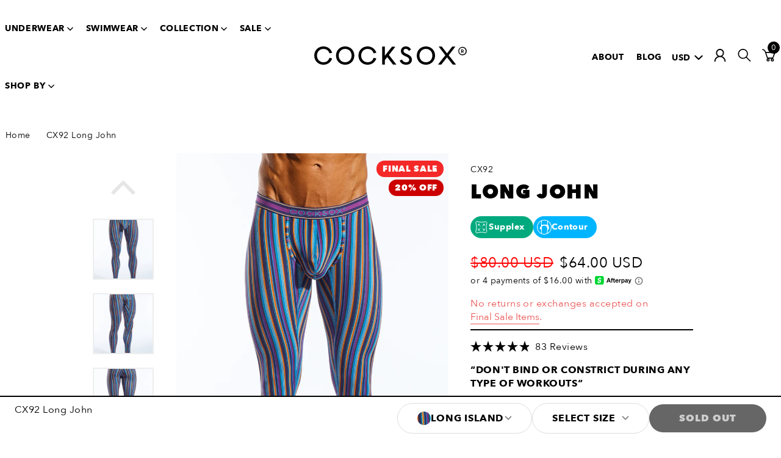

--- FILE ---
content_type: text/html; charset=utf-8
request_url: https://www.cocksox.com/web-pixels@7cecd0b6w90c54c6cpe92089d5m57a67346/custom/web-pixel-134938690@1/sandbox/modern/en-gb/products/cx92-long-john?variant=40043557322818
body_size: -239
content:
<!DOCTYPE html>
<html>
  <head>
    <meta charset="utf-8">
    <title>Web Pixels Manager Sandbox</title>
    <script src="https://www.cocksox.com/cdn/wpm/s7cecd0b6w90c54c6cpe92089d5m57a67346m.js"></script>

    <script type="text/javascript">
  (function(shopify) {shopify.extend('WebPixel::Render', function(api) {
var analytics=api.analytics,browser=api.browser,init=api.init;
const execute = async api => {
  const config = (await import("https://shopify-gtm-suite.getelevar.com/configs/0ecd1cb9adc27cb1a93098a7208d7c61d152e017/config.js")).default;
  const scriptUrl = config.script_src_web_pixel_lax_custom;

  if (scriptUrl) {
    const { handler } = await import(scriptUrl);
    await handler(api, config);
  }
};

execute({ analytics, browser, init });
});})(self.webPixelsManager.createShopifyExtend('134938690', 'custom'));

</script>

  </head>
  <body></body>
</html>


--- FILE ---
content_type: text/css
request_url: https://www.cocksox.com/cdn/shop/t/160/assets/layouts.critical.css?v=74339387085618810691719813447
body_size: -561
content:
*{box-sizing:border-box}[tabindex]:focus{outline:none}html{margin:0;padding:0;padding-bottom:0!important}.js-available .no-js,.js-unavailable .has-js{display:none!important}.u-visually-hidden{clip:rect(0 0 0 0);clip-path:inset(50%);height:1px;overflow:hidden;position:absolute;white-space:nowrap;width:1px}


--- FILE ---
content_type: text/css
request_url: https://www.cocksox.com/cdn/shop/t/160/assets/sections.header.css?v=19728403796046151721745903004
body_size: 1111
content:
.c-header__wrapper{padding:1.4em .6em;display:-moz-flex;display:flex;-moz-justify-content:space-between;justify-content:space-between;-moz-align-items:center;align-items:center;position:relative;border-top:none}.c-header__logo{width:60%;max-width:150px}.c-header__logo-link{display:block}.c-header__nav{width:20%;font-size:.9em}.c-header__nav--right{text-align:right;display:-moz-flex;display:flex;-moz-align-items:center;align-items:center;-moz-justify-content:flex-end;justify-content:flex-end}.c-header__icon{display:none;vertical-align:middle;padding:0 8px;background:transparent;border:none;position:relative}.c-header__icon>a{display:inline-block;width:24px;height:21px}.c-header__icon .icon{width:100%;height:100%}.c-header__icon-cart,.c-header__icon-hamburger{display:inline-block}.c-header__icon-cart-count{position:absolute;display:block;background:#000;width:1.25em;height:1.25em;border-radius:50%;top:-.75em;right:.1em}.c-header__icon-cart-count span{position:absolute;left:50%;top:50%;transform:translate(-50%,-50%);font-size:.8em;color:#fff}.c-header__icons{display:inline-block}.c-header__menu,.c-header__menu-submenu,.c-header__menu-subsubmenu{list-style-type:none;margin:0;padding:0;z-index:15}.c-header__menu{display:none}.c-header__nav--right>.c-header__menu{padding-left:8px}.c-header__menu-link-item{display:inline-block}.c-header__menu-link-item.has-submenu{padding-right:14px}.c-header__menu-link-item.has-submenu:after{display:none}.c-header__menu-link-item:after{content:"";position:absolute;bottom:0;width:100%;left:0;background:#000;height:0;transition:height .2s cubic-bezier(.165,.84,.44,1)}.c-header__menu-link-item:nth-child(n+5){display:none}.c-header__menu-link-item:hover:after{height:.5em}.c-header__menu-link-item:hover .c-header__menu-submenu{max-height:10rem}.c-header__currency-selector__select,.c-header__menu-link{font-family:Avenir Next,sans-serif;font-weight:700;letter-spacing:.05em;text-transform:uppercase;display:inline-block;font-size:.85em;position:relative;padding:0}.c-header__menu-link{color:#000;padding:2.75em 8px 2.7em}.c-header__menu-link.has-submenu{padding-right:8px}.c-header__menu-link.has-submenu:after{position:absolute;top:50%;transform:translateY(-50%);content:" ";background-size:contain;background-position:50%;background-repeat:no-repeat;background-image:url("data:image/svg+xml;charset=utf-8,%3Csvg fill=%27none%27 xmlns=%27http://www.w3.org/2000/svg%27 viewBox=%270 0 12 8%27%3E%3Cpath d=%27M12 1.505 10.716.25 6.893 4.07 6 4.667l-.893-.597L1.284.25 0 1.505 6 7.5l6-5.996Z%27 fill=%27%23000%27/%3E%3C/svg%3E");right:-6px;width:10px;height:8px}.c-header__currency-selector{display:none;padding:0 8px}.c-header__currency-selector__select{border:none;margin:0;position:relative;background-repeat:no-repeat;background-position:100%;background-image:url("data:image/svg+xml;charset=utf-8,%3Csvg fill=%27none%27 xmlns=%27http://www.w3.org/2000/svg%27 viewBox=%270 0 12 8%27%3E%3Cpath d=%27M12 1.505 10.716.25 6.893 4.07 6 4.667l-.893-.597L1.284.25 0 1.505 6 7.5l6-5.996Z%27 fill=%27%23000%27/%3E%3C/svg%3E");padding-right:1.25em}.c-header__menu-submenu,.c-header__menu-subsubmenu{display:-moz-flex;display:flex;-moz-align-items:flex-start;align-items:flex-start;width:100%;left:0;max-height:0;overflow:hidden;position:absolute;background:#fff;transition:all 1s cubic-bezier(.187,.775,.187,.991)}.c-header__submenu-link-item,.c-header__subsubmenu-link-item{padding:0 .5rem}.c-header__submenu-link-item:hover .c-header__menu-subsubmenu,.c-header__subsubmenu-link-item:hover .c-header__menu-subsubmenu{display:block}.c-header__submenu-link,.c-header__subsubmenu-link{display:block;padding:.8em 1.25em;transition:all .2s cubic-bezier(.165,.84,.44,1);text-align:center;font-family:Avenir Next,sans-serif;font-weight:700;letter-spacing:.05em;text-transform:uppercase;font-size:.53rem}.c-header__submenu__image{display:block;width:4rem;height:auto;margin:auto auto .5rem}.c-header__menu-subsubmenu{transform:translateX(100%);padding:0;right:0}@media only screen and (min-width:750px){.c-header__logo{width:100%;max-width:250px}.c-header__nav{width:100%}.c-header__currency-selector,.c-header__icon{display:inline-block}}@media only screen and (min-width:1000px){.c-header__wrapper{padding:0}.c-header__menu{display:inline-block}.c-header__mobile-menu{display:none}.c-header__submenu-link-item,.c-header__subsubmenu-link-item{min-width:7.6923076923%;max-width:7.6923076923%}.c-header__submenu-link,.c-header__subsubmenu-link{padding:.8rem 0}.c-header__submenu__image{width:100%;max-width:calc(100% - 1rem)}}@media screen and (min-width:1280px){.c-header__nav{font-size:medium}.c-header__menu,.c-header__menu-link-item:nth-child(n+5){display:inline-block}.c-header__menu-link{padding:2.75em 8px}.c-header__submenu-link,.c-header__subsubmenu-link{font-size:.75rem}.c-header__submenu__image{max-width:calc(100% - 1.5rem)}}.c-header__menu-subsubmenu{max-height:500px!important;overflow:visible!important;display:block!important;position:relative!important;transform:none!important;left:100%;top:0}@media only screen and (min-width:1000px){.c-header__menu-subsubmenu{display:flex!important}}.c-header__menu-subsubmenu{display:none!important;position:absolute;top:100%;left:0;background:#fff;padding:10px;box-shadow:2px 2px 10px rgba(0,0,0,.1);min-width:200px;z-index:1000}.c-header__submenu-link-item:hover>.c-header__menu-subsubmenu,.c-header__subsubmenu-link-item:hover>.c-header__menu-subsubmenu{display:block!important}.is-third-level{display:grid!important;gap:0;justify-content:center;width:auto}.is-third-level .c-header__subsubmenu-link-item{margin-right:1rem}.is-third-level .c-header__subsubmenu-link-item a{padding:.8rem 1.25rem;font-size:.9rem;text-align:center;background:#f8f8f8;border-radius:5px}.is-third-level .c-header__subsubmenu-link-item:hover{background:#ddd}.c-header__submenu-link-item:hover>.c-header__menu-subsubmenu{display:flex!important;flex-direction:row;flex-wrap:nowrap;justify-content:flex-start;width:-moz-fit-content;width:fit-content}ul.c-header__menu-subsubmenu{gap:0;background:#fff;box-shadow:2px 2px 10px rgba(0,0,0,.102)}.c-header__subsubmenu__image{height:auto;-o-object-fit:cover;object-fit:cover;width:64px;height:64px;-o-object-fit:contain;object-fit:contain}.c-header__menu-submenu{display:grid!important;grid-template-columns:repeat(12,minmax(120px,0fr));gap:0}.c-header__submenu-link-item{min-width:100%;max-width:100%}.c-header__menu-link-item:hover .c-header__menu-submenu{border-top:1px solid #eee;border-bottom:1px solid #eee;padding:.8em 0;max-height:22rem}.c-header__submenu-link,.c-header__subsubmenu-link{font-size:.75rem;width:6rem;display:grid}@media only screen and (min-width:1000px){.c-header__subsubmenu-link-item{min-width:100px;max-width:100px}}ul.c-header__menu-subsubmenu{padding-left:0}.c-mobile-menu__sublink.has-submenu:after{content:"➕";color:#f60;font-size:6px;margin-left:5px;display:inline-block}.c-mobile-menu__sublink.has-submenu.is-open:after{content:"➖"}.shop-by ul.c-mobile-menu__submenu.is-open{display:grid;padding-left:22px}.shop-by a.c-mobile-menu__sublink.has-submenu{float:left}.shop-by .c-mobile-menu__sublink-item{width:100%}.shop-by ul.c-mobile-menu__subsubmenu.is-open{display:inline-block;padding-left:24px;width:100%}.shop-by a.c-mobile-menu__subsublink{padding:.5em 1.5em;display:block}.shop-by .c-mobile-menu__subsubmenu.is-open{max-height:150rem;border-bottom:0}.shop-by .c-mobile-menu__subsubmenu{transition:none}li.c-mobile-menu__link-item.has-submenu.shop-by.is-open.is-open-meg{position:absolute;top:0;left:0;width:100%;height:100%;opacity:1;overflow:hidden;scrollbar-width:none;background:#fff;z-index:999}


--- FILE ---
content_type: text/css
request_url: https://www.cocksox.com/cdn/shop/t/160/assets/sections.geo-popup.css?v=67530623617963737321708644438
body_size: -382
content:
body.is-geo-popup-visible,html.is-geo-popup-visible{overflow:hidden}.c-geo-popup{position:fixed;width:100%;height:100%;top:0;left:0;z-index:3000;display:none}body.is-geo-popup-visible .c-geo-popup{display:block}.c-geo-popup__inner{position:relative;width:100%;height:100%}.c-geo-popup__background{position:absolute;top:0;bottom:0;left:0;right:0;width:100%;height:100%;background:rgba(0,0,0,.7);opacity:0;transition:all .2s ease}.c-geo-popup.is-visible .c-geo-popup__background{opacity:1}.c-geo-popup__popup{position:absolute;left:50%;top:50%;transform:translate(-50%,-50%);opacity:0;background:#fff;width:90%;max-width:375px;transition:all .2s ease}.c-geo-popup.is-visible .c-geo-popup__popup{opacity:1}.c-geo-popup__popup-buttons{padding:20px 8px 34px;text-align:center}.c-geo-popup__popup-title{padding:34px 20px 8px;text-align:center}.c-geo-popup__popup-content{padding:14px 20px 10px;text-align:center;font-size:.875em}.c-geo-popup__popup-title{font-size:1.5em}.geo-btn{padding:1em;width:90%}.geo-btn--redirect{margin-bottom:.875em}.geo-btn--continue{border:1px solid #ddd}.c-geo-popup__popup-image{display:none}.c-geo-popup__popup-image-container{width:40%}@media only screen and (min-width:1000px){.c-geo-popup__popup{display:-moz-flex;display:flex;max-width:860px}.c-geo-popup__popup-inner{width:80%}.c-geo-popup__popup-title{width:73%;text-align:left;font-size:2em;padding-top:42px}.c-geo-popup__popup-content{text-align:left;width:80%;padding:30px 20px 8px}.c-geo-popup__popup-buttons{display:-moz-flex;display:flex;-moz-flex-direction:row-reverse;flex-direction:row-reverse;-moz-justify-content:flex-end;justify-content:flex-end;padding:40px 20px 48px}.geo-btn{margin-right:.75em;width:46.5%}.geo-btn--redirect{margin-bottom:0}.c-geo-popup__popup-image{display:block;height:100%;width:auto;max-width:none}}


--- FILE ---
content_type: text/css
request_url: https://www.cocksox.com/cdn/shop/t/160/assets/sections.template-product.css?v=177180308049608686241758583628
body_size: 2363
content:
.c-product-template{padding:0 2em}.c-product-template__details{text-align:center}.c-product-template__pricing{padding:1em 0;justify-content:flex-start}.c-product-template__pricing-money{font-size:2em}.c-product-template__add-to-cart{font-size:1.05em}.c-product-template__variants .o-swatch__container{display:-moz-flex;display:flex;flex-wrap:wrap;-moz-align-items:center;align-items:center;-moz-justify-content:center;justify-content:center}.c-product-template__size-guide{padding:.5em}.c-product-template__bundle-item{margin-right:1rem}.c-product-template__reviews{order:3;margin-top:1rem;margin-bottom:.75rem}.c-product-template__seo-title{font-size:.875rem;font-weight:400;margin-top:.5rem;margin-bottom:.5rem}@media only screen and (max-width:999px){.c-product-template__bundle-message-btn{display:table;margin:auto}.c-product-template__bundle-message-content{font-size:.875rem}}@media only screen and (min-width:750px){.c-product-template__pricing-money{display:inline-block}.c-product-template__carousel{order:1;width:50%}.c-product-template__details{display:-moz-flex;display:flex;align-content:flex-start;flex-wrap:wrap;padding:2em 0 2em 2em;order:2;width:50%;text-align:left}.c-product-template__vendor{width:100%;order:1;font-size:.875rem}.c-product-template__title{width:100%;order:2;font-size:2.5em;margin-bottom:.5rem}.c-product-template__pricing{width:100%;order:3;padding-top:0;justify-content:flex-start}.c-product-template__final-sale-text{order:3}.c-product-template__rating{width:100%;order:4}.c-product-template__variants{width:100%;order:5}.c-product-template__variants .o-swatch__container{display:-moz-flex;display:flex;flex-wrap:wrap;-moz-align-items:center;align-items:center;-moz-justify-content:flex-start;justify-content:flex-start}.c-product-template__variants .o-swatch{width:50px;height:50px;padding:6px;font-size:1em}.c-product-template__size-guide{width:auto}.c-product-template__quantity-selector{width:50%;order:6;margin:0}.c-product-template__quantity-selector .o-quantity-selector__input-wrapper{width:100%}.c-product-template__add-to-cart{width:50%;order:7;padding:.75em;margin:0}.c-product-template__bundle-messages{order:8;margin-top:1.5em;width:100%}.c-product-template__variant-title{font-size:1.2em;margin-bottom:0}.c-product-template__bar{display:block;order:3}.c-product-template__bis-input{padding:.75rem 1.75rem}.c-product-template__bis-submit{padding:.75rem 1.25rem}}@media only screen and (min-width:1000px){.lity-content{max-width:46.875rem;padding:1rem;background:#fff}.c-product-template{padding:0 4em}.c-product-template__carousel{width:60%}.c-product-template__details{width:40%}.c-product-template__quantity-selector{padding-right:2em}}.o-sticky-atc{position:fixed;left:0;right:0;bottom:0;background-color:#fff;z-index:20;padding:.625rem 1.5rem;border-top:.125rem solid #000;transform:translateY(100%);transition:transform .4s ease-in-out}.o-sticky-atc.is-visible{transform:translateY(0)}.o-sticky-atc__container{display:flex;max-width:90rem;margin:auto}.o-sticky-atc .o-swatch__group-inner{position:relative}.o-sticky-atc__swatch-wrapper{display:flex}.o-sticky-atc__swatch-wrapper .o-swatch__container{display:none;position:absolute;bottom:100%;background-color:#fff;border-radius:.5rem;padding:.5rem;box-shadow:0 -.375rem .75rem .25rem rgba(0,0,0,.03);text-align:left}.o-sticky-atc__swatch-wrapper .o-swatch__container.is-color{left:-.3125rem;width:calc(100% + .625rem)}.o-sticky-atc__swatch-wrapper .o-swatch__container.is-color .o-swatch{width:2.375rem;height:2.375rem}.o-sticky-atc__swatch-wrapper .o-swatch__container.is-size{min-width:4.5rem;left:.875rem}.o-sticky-atc__swatch-wrapper .o-swatch__container.is-size .o-swatch{border:none;border-radius:0;width:100%;padding:.75rem .5rem .5rem;margin:0;text-align:left;display:block}.o-sticky-atc__swatch-wrapper .o-swatch__container.is-size .o-swatch.is-sold-out{background-color:transparent}.o-sticky-atc__swatch-wrapper .o-swatch__container.is-size .o-swatch .o-swatch__inner{border-radius:0}.o-sticky-atc__swatch-wrapper .o-swatch__container.is-open{display:block}.o-sticky-atc__swatch-wrapper .c-product-template__details{width:auto;display:flex;align-items:center;flex-wrap:nowrap;gap:.75rem;padding:0;flex-direction:row}.o-sticky-atc__swatch-wrapper .c-product-template__quantity-selector{display:none}.o-sticky-atc__swatch-wrapper .c-product-template__add-to-cart{width:auto;min-width:12rem;white-space:nowrap;padding:.75rem 2rem;margin-bottom:0}.o-sticky-atc__swatch-wrapper .c-product-template__add-to-cart[disabled]{cursor:default}.o-sticky-atc__swatch-wrapper .c-product-template__variants{display:flex;gap:.75rem}.o-sticky-atc__swatch-wrapper .c-product-template__variants .o-swatch__label{position:static;transform:none;font-weight:700}.o-sticky-atc__swatch-wrapper .o-swatch__selected{width:auto;height:auto;display:flex;align-items:center;border:.0625rem solid #ddd;border-radius:2.0625rem;gap:.5rem;padding:.8125rem 2.875rem .8125rem 2rem;text-align:left;margin:0;cursor:default;transition:border .3s ease-in-out;font-weight:700}.o-sticky-atc__swatch-wrapper .o-swatch__selected:hover{border-color:#000}.o-sticky-atc__swatch-wrapper .o-swatch__selected.has-option{cursor:pointer}.o-sticky-atc__swatch-wrapper .o-swatch__selected .o-swatch__inner{border:none!important}.o-sticky-atc__swatch-wrapper .o-swatch__selected.o-swatch--size .o-swatch__label{display:block;min-width:1.875rem;line-height:normal;padding-right:.5rem}.o-sticky-atc__swatch-wrapper .o-swatch__selected.o-swatch--size .o-swatch__inner{border-radius:0}.o-sticky-atc__swatch-wrapper .o-swatch__selected:not(.o-swatch--size){min-width:12.75rem}.o-sticky-atc__swatch-wrapper .o-swatch__selected:not(.o-swatch--size) .o-swatch__inner{width:1.375rem;height:1.375rem}.o-sticky-atc__swatch-wrapper .o-swatch__selected svg{width:.875rem;height:.875rem;position:absolute;right:2rem;transition:transform .3s ease-in-out}.o-sticky-atc__swatch-wrapper .o-swatch__selected.is-open svg{transform:rotate(180deg)}.o-sticky-atc__title{flex:1}@media only screen and (max-width:999px){.o-sticky-atc{padding:.625rem .75rem}.o-sticky-atc__title{display:none}.o-sticky-atc__swatch-wrapper{width:100%}.o-sticky-atc__swatch-wrapper .c-product-template__variants{gap:.5rem}.o-sticky-atc .o-swatch--size__selected{height:100%}.o-sticky-atc .o-swatch--size__selected .o-swatch__inner{display:flex;align-items:center}.o-sticky-atc .o-swatch__selected{padding:.75rem 2.125rem .75rem 1.25rem;height:100%;align-items:center}.o-sticky-atc .o-swatch__selected svg{right:1.15rem;top:34%}.o-sticky-atc .o-swatch__selected:not(.o-swatch--size){min-width:12rem}.o-sticky-atc .c-product-template__details{border:none;width:100%;display:block}.o-sticky-atc .c-product-template__details .o-swatch__selected{width:100%}.o-sticky-atc .c-product-template__add-to-cart{min-width:inherit;width:100%}.o-sticky-atc .c-product-template__variants{display:flex;gap:.75rem}.o-sticky-atc .c-product-template__variants .o-swatch__label{font-size:.75rem}.o-sticky-atc .c-product-template__variants .o-swatch--size{padding-left:1rem;padding-right:1rem}.o-sticky-atc .c-product-template__variants .o-swatch--size .o-swatch__inner{justify-content:start}.o-sticky-atc .o-swatch__group-inner{flex:1}}.o-swatch--close{position:fixed;display:none;top:0;left:0;right:0;bottom:0;z-index:1}.o-swatch--close.is-active{display:block}.product_collections{display:none}.product_collections span{display:flex}.breadcrumbs{list-style:none;margin:0;padding:0;display:flex;flex-direction:row;align-items:center;flex-wrap:wrap}.breadcrumbs__item{display:flex;width:-moz-fit-content;width:fit-content;font-size:.875rem;margin-bottom:0}.breadcrumbs__wrapper{margin-bottom:1.25rem;padding:1.5rem .5625rem 0}.mgc_chevron{display:flex;width:.875rem;margin:0 .375rem;color:#000}@media screen and (max-width:40.0625rem){.breadcrumbs{padding:0 1.25rem}.breadcrumbs__wrapper{display:flex;flex-wrap:wrap}}.c-product-template{padding:0}.c-product-template .afterpay afterpay-placement{margin:0!important;--messaging-font-size:0.8125rem;--logo-badge-width:3.75rem}.c-product-template__pricing-inner{margin-right:auto}.c-product-template__pricing{display:flex;flex-direction:column;padding-top:0}.c-product-template__variants{padding-left:12px;padding-right:12px}@media only screen and (min-width:1000px){.c-product-template .afterpay afterpay-placement{--messaging-font-size:0.875rem}.c-product-template__pricing{align-items:center;flex-wrap:wrap;flex-direction:row}.c-product-template__variants{padding-left:0;padding-right:0}}.c-product-template__wrapper{display:-moz-flex;display:flex;flex-wrap:wrap}.c-product-template__carousel{max-width:100%;overflow:hidden;width:100%;margin-bottom:1.5625rem}.c-product-template__carousel .slick-slide{padding:0 2rem}.c-product-template__carousel .slick-arrow:after{background-size:.75rem}.c-product-template__details{position:relative;width:100%;text-align:left;display:flex;flex-direction:column}.c-product-template__payment-button{order:7!important;width:100%;padding:0 12px;margin-bottom:1.25rem;display:none}.c-product-template__payment-button.is-visible{display:block}.c-product-template__payment-button .shopify-payment-button__more-options{display:none}.c-product-template__title{order:2;margin-top:0}.c-product-template__variant-value{color:#6a6a6a;padding-left:.375rem}.c-product-template__variant-value.is-hidden{display:none}.c-product-template__pricing{order:3;padding-bottom:1.5rem;gap:0}@media only screen and (min-width:1000px){.c-product-template__pricing{padding-bottom:1.375rem}}.c-product-template__vendor{font-size:.875rem;order:1}.c-product-template__final-sale-text{order:3}.c-product-template__rating{width:100%;order:4}.c-product-template__pricing-money{display:block;font-size:1rem}.c-product-template__pricing-money.is-on-sale{margin-right:.375rem}.c-product-template__rating{cursor:pointer}.c-product-template__rating>span{margin-bottom:1em}.c-product-template__rating .spr-icon{color:#fede57;font-size:1.2em!important;padding:.1em}.c-product-template__quantity-selector{margin-bottom:1em}.c-product-template__add-to-cart{display:block;margin:.5em auto 1em;font-size:1.063rem;font-weight:900;line-height:1.439rem;letter-spacing:.063rem;padding:.781rem 0;text-transform:uppercase;width:-moz-fit-content;width:fit-content}.c-product-template__bis{display:-moz-flex;display:flex;order:7;justify-content:space-between;align-items:center;width:100%;border:1px solid #eee;border-radius:50px;text-align:center;max-width:30rem;margin:0 auto;max-height:0;opacity:0;visibility:hidden;transition:all .2s cubic-bezier(.165,.84,.44,1)}.c-product-template__bis.is-visible{max-height:10rem;margin:1rem auto;opacity:1;visibility:visible}.c-product-template__bis-input{flex-grow:1;padding:.75rem;border:none;font-size:1rem;background:transparent;width:0}.c-product-template__bis-input.is-highlighted::-moz-placeholder{color:red}.c-product-template__bis-input.is-highlighted::placeholder{color:red}.c-product-template__bis-submit{flex-shrink:0;padding:.75rem;display:flex;align-items:center}.c-product-template__bis-success{margin:.75rem;width:100%;text-align:center;color:red}.c-product-template.is-loading .c-product-template__loader{display:block;opacity:1}.c-product-template__wrapper .c-product-template__details .c-product-template__variants{order:5;padding:0 .75rem}.c-product-template__wrapper .c-product-template__details .c-product-template__variants .o-swatch__container{display:-moz-flex;display:flex;flex-wrap:wrap;-moz-align-items:center;align-items:center;-moz-justify-content:flex-start;justify-content:flex-start}.c-product-template__quantity-cart-wrapper{order:6;display:flex}.c-product-template__size-guide{width:100%;position:relative;text-transform:uppercase;text-align:center;font-size:.875rem;padding:0 0 .25rem}.c-product-template__size-guide:after{content:"";position:absolute;bottom:0;left:0;right:0;background-color:#000;width:100%;height:.0625rem}.c-product-template__preorder-message{order:7;padding-top:1rem}.c-product-template__preorder-message.is-hidden{display:none}.c-product-template__bundle-messages{order:8}.c-product-template__bundle-messages>div+div{margin-top:1em}.c-product-template__bundle-shipping{order:10;display:-moz-flex;display:flex;-moz-align-items:center;align-items:center;padding-top:1.25rem}.c-product-template__bundle-shipping .icon-shipping{flex-shrink:0;display:inline-block;height:em;width:2em;margin-right:.5em}.c-product-template__bundle-title{text-transform:uppercase;color:#13bf91;font-weight:700}.c-product-template__bundle-wrap{display:-moz-flex;display:flex;-moz-justify-content:space-between;justify-content:space-between}.c-product-template__bundle-item{display:-moz-flex;display:flex;-moz-align-items:center;align-items:center;font-size:.875rem;letter-spacing:0}.c-product-template__bundle-item svg{width:27px;height:27px;margin-right:.25rem}.c-product-template__bundle-item span{display:-moz-flex;display:flex;-moz-align-items:center;align-items:center;margin-right:.25rem}.c-product-template__bundle-footer{color:#6a6a6a;line-height:1;margin-bottom:0}.c-product-template__points{margin-top:1.5rem}.c-product-template__bar{height:.5em;background:#000;width:100%;display:none}.c-product-template__points{display:flex;align-items:center;background-color:#eee;padding:.75rem .25rem;order:9}.c-product-template__points svg{width:1.75rem;height:1.75rem;vertical-align:bottom}.c-product-template__points a{display:block;text-decoration:underline}.c-product-template__points-icon{margin-right:.5rem}.c-product-template__reviews{max-height:2.375rem;overflow:hidden;margin-top:.875rem;max-width:100%}.c-product-template__reviews-wrapper{border-bottom:.125rem solid #000;order:3;overflow:hidden;max-width:100%;padding:0 0 1.25rem;margin-bottom:.5rem}.c-product-template__reviews-wrapper.has-top-border{border-top:.125rem solid #000;padding:.9375rem 0 1.25rem}.c-product-template__reviews .slick-track{display:flex;flex-wrap:nowrap}.c-product-template__featured-review{order:3;font-weight:600;font-size:1rem;letter-spacing:.0365rem;text-transform:uppercase;white-space:wrap}.c-product-template__featured-review:after,.c-product-template__featured-review:before{content:"“"}.c-product-template__bundle-message-wrapper{background-color:#f6f6f6;padding:1rem}.c-product-template__bundle-message-wrapper .c-product-template__bundle-message-title{font-size:1rem;font-weight:700;line-height:1.5rem;letter-spacing:.0417rem;margin:0 0 .4375rem;color:#eb5757}.c-product-template__bundle-message-wrapper .c-product-template__bundle-message-btn{cursor:pointer;background-color:transparent;padding:0;border:0;color:#000;border-bottom:.0625rem solid #000}.c-product-carousel__carousel-progress{display:flex;position:relative;height:.5rem;background-color:#d8d8d8}.c-product-carousel__carousel-progress-bar{background-color:#000;position:absolute;left:0;top:0;bottom:0;z-index:1;transition:width .4s ease-in-out}.c-product-template__variant-title{display:flex;align-items:center}.c-product-template__size-guide-wrapper{flex:1;display:flex;justify-content:flex-end}.c-product-template__size-guide{font-weight:400;letter-spacing:0;padding:0;width:auto}@media only screen and (max-width:999px){.o-quantity-selector{max-height:3rem}.o-quantity-selector__input-wrapper{width:3.316rem}.o-quantity-selector__button{padding:0 .625rem}.c-product-template .o-product-badges__tags-info,.c-product-template__bundle-messages,.c-product-template__pricing,.c-product-template__quantity-cart-wrapper,.c-product-template__reviews-wrapper,.c-product-template__title,.c-product-template__vendor{padding-left:.75rem;padding-right:.75rem}.c-product-template__bundle-message-btn{display:table;margin:auto}.c-product-template__quantity-cart-wrapper{padding-bottom:1.5625rem}.c-product-template__points{padding:1.25rem .75rem}.c-product-template__variant-title{margin:0 0 .75rem}.c-product-template__bundle-message-content{font-size:.875rem}.c-product-template__bundle-messages{margin-bottom:.8125rem}.c-product-template__bundle-wrap{justify-content:space-evenly}.c-product-template__bundle-footer{text-align:center}.c-product-template__variants>div{margin-bottom:1.25rem}.c-product-template__variants .o-swatch{width:3.125rem;height:3.125rem;padding:.5rem;font-size:1rem}.c-product-template__variants .o-swatch--size{width:3.125rem;display:block}.c-product-template__variants .o-swatch--size .o-swatch__label{position:relative;left:auto;top:auto;transform:none}.c-product-template__variants .o-swatch--size .o-swatch__inner{display:flex;align-items:center;justify-content:center;line-height:normal;overflow:inherit;border:none!important}.c-product-template__reviews-wrapper{order:9;border-bottom:none}.c-product-template__reviews-wrapper:not(.has-top-border){padding-bottom:0}.c-product-template__reviews-wrapper.has-top-border{padding-left:0;padding-right:0;padding-bottom:1.875rem;margin:0 .75rem}.c-product-template__bundle-shipping{padding:1rem .75rem}.c-product-template__title{font-size:1.25rem;margin-bottom:.3125rem}.c-product-template__vendor{display:block;margin-bottom:.4375rem}.c-product-template__details{border-bottom:.125rem solid #000;padding-bottom:1.25rem}.c-product-template__details .o-product-badges__tags-info{margin-bottom:1.25rem}.c-product-template__pricing{padding-bottom:1rem}.c-product-template__bundle-title{margin-top:0}.c-product-template__bundle-messages{text-align:center;margin-bottom:1.8125rem}.c-product-template__quantity-cart-wrapper{-moz-column-gap:.125rem;column-gap:.125rem}.c-product-template__add-to-cart{margin:0;flex:1}.c-product-template__quantity-selector{margin:0}}@media only screen and (max-width:749px){.c-product-template__bundle-item{display:block;margin-right:0}.c-product-template__bundle-item span{margin-bottom:.25rem;-moz-justify-content:center;justify-content:center}.c-product-template__bundle-footer{font-size:.875rem}}@media only screen and (min-width:750px){.c-product-carousel__carousel-progress{display:none}.c-product-template__pricing-money{display:inline-block;font-size:1.5rem}.c-product-template__carousel{order:1;width:50%;margin-bottom:0}.c-product-template__carousel .slick-slide{padding:0}.c-product-template__carousel .slick-arrow:after{background-size:contain}.c-product-template__details{display:-moz-flex;display:flex;align-content:flex-start;flex-wrap:wrap;padding:1.0625rem 0 2em 2em;order:2;width:50%;text-align:left}.c-product-template__vendor{width:100%;margin-bottom:.375rem}.c-product-template__title{width:100%;font-size:2rem;margin-bottom:.5rem}.c-product-template__pricing{width:100%;padding-top:0}.c-product-template__rating{width:100%}.c-product-template__wrapper .c-product-template__details .c-product-template__variants{width:100%;margin-bottom:2rem;padding:0}.c-product-template__wrapper .c-product-template__details .c-product-template__variants .o-swatch__container{display:-moz-flex;display:flex;flex-wrap:wrap;-moz-align-items:center;align-items:center;-moz-justify-content:flex-start;justify-content:flex-start}.c-product-template__wrapper .c-product-template__details .c-product-template__variants .o-swatch{width:3.125rem;height:3.125rem;padding:.5rem;font-size:1rem}.c-product-template__wrapper .c-product-template__details .c-product-template__variants .o-swatch--size{width:3.125rem;display:block}.c-product-template__wrapper .c-product-template__details .c-product-template__variants .o-swatch--size .o-swatch__label{position:relative;left:auto;top:auto;transform:none}.c-product-template__wrapper .c-product-template__details .c-product-template__variants .o-swatch--size .o-swatch__inner{display:flex;align-items:center;justify-content:center;line-height:normal;overflow:inherit;border:none!important}.c-product-template__wrapper .c-product-template__details .c-product-template__variants>div:first-child{margin-bottom:1.4375rem}.c-product-template__size-guide-wrapper{display:flex;justify-content:flex-end;flex:1}.c-product-template__quantity-selector{width:43.847%;margin:0}.c-product-template__quantity-selector .o-quantity-selector__input-wrapper{width:100%}.c-product-template__add-to-cart{width:calc(56.153% - .673rem);padding:.75em;margin:0}.c-product-template__bundle-messages{order:8;margin-top:2em;width:100%;border-top:.125rem solid #000;padding-top:.4375rem}.c-product-template__variant-title{font-size:1.1em;margin:.913rem 0}.c-product-template__bar{display:block;order:3}.c-product-template__bis-input{padding:.75rem 1.75rem}.c-product-template__bis-submit{padding:.75rem 1.25rem}}.lity-container{padding:1.5rem}.lity-content{padding:1rem;background:#fff}@media only screen and (min-width:1000px){.o-quantity-selector{max-height:3.5rem}.lity-content{max-width:46.875rem;padding:1rem;background:#fff}.c-product-template{padding:0 4em}.c-product-template__carousel{width:60%}.c-product-template__details{width:40%}.c-product-template__details .c-product-template__payment-button{padding:0;margin-top:1rem;margin-bottom:0}.c-product-template__quantity-selector{padding-right:0;margin-right:.625rem}.c-product-template__add-to-cart{font-size:1rem;line-height:1.375rem;letter-spacing:.063rem;padding:1rem}}@media only screen and (min-width:1250px){.c-product-template{padding:0 9em}}.meg-h1{font-size:.875rem;font-weight:400}.meg-title{display:flex;justify-content:flex-start;flex-direction:column}


--- FILE ---
content_type: text/css
request_url: https://www.cocksox.com/cdn/shop/t/160/assets/sections.product-accordion-description.css?v=95329934471018815921708644437
body_size: -480
content:
.c-product-accordion-description{padding:2em;overflow:hidden}.c-product-accordion-description__feature{padding:2rem 1.875rem;margin-bottom:2em}.c-product-accordion-description__feature.has-feature{background:#eee}.c-product-accordion-description__feature-imagearea{position:relative}.c-product-accordion-description__feature-imagearea.is-desktop{display:none}.c-product-accordion-description__feature-imagearea.is-mobile{display:block}.c-product-accordion-description__feature-image{position:absolute;top:0;left:0;width:100%}@supports((-o-object-fit:cover) or (object-fit:cover)){.c-product-accordion-description__feature-image{height:100%;-o-object-fit:cover;object-fit:cover}}.c-product-accordion-description__feature-image-container,.c-product-accordion-description__feature-model-container{position:relative;overflow:hidden;padding-bottom:100%}.c-mode-viewer{position:absolute;top:0;left:0;width:100%}@supports((-o-object-fit:cover) or (object-fit:cover)){.c-mode-viewer{height:100%;-o-object-fit:cover;object-fit:cover}}.c-product-accordion-description__feature-textblock{margin-left:2rem}.c-product-accordion-description__feature-title{margin-top:0}.c-product-accordion-description__social{-moz-justify-content:center;justify-content:center}@media only screen and (min-width:750px){.c-product-accordion-description,.c-product-accordion-description__feature{display:-moz-flex;display:flex}.c-product-accordion-description{-moz-flex-direction:row-reverse;flex-direction:row-reverse}.c-product-accordion-description__feature{width:60%;padding:2rem;height:34.25rem;justify-content:center}.c-product-accordion-description__feature-textarea{display:-moz-flex;display:flex;-moz-flex-direction:column;flex-direction:column;width:40%;padding-right:.4rem}.c-product-accordion-description__feature-textblock{margin-left:2rem}.c-product-accordion-description__feature-title{margin-bottom:auto}.c-product-accordion-description__feature-imagearea{width:60%}.c-product-accordion-description__feature-imagearea.is-desktop{display:block}.c-product-accordion-description__feature-imagearea.is-mobile{display:none}.c-product-accordion-description__accordion{width:40%;margin-right:2.125rem}.c-product-accordion-description__social{-moz-justify-content:flex-start;justify-content:flex-start}}@media only screen and (min-width:1000px){.c-product-accordion-description{padding:2em 2.5rem}.c-product-accordion-description__feature{height:30.25rem}}@media only screen and (min-width:1250px){.c-product-accordion-description{padding:4.5em 5.625rem}}


--- FILE ---
content_type: text/css
request_url: https://www.cocksox.com/cdn/shop/t/160/assets/sections.icon-grid.css?v=68829874638758181741708644437
body_size: -77
content:
.c-icon-grid{background:#666;padding:1em 2em}.c-icon-grid__icons{display:-moz-flex;display:flex;flex-wrap:wrap}.c-icon-grid__icon{display:-moz-flex;display:flex;-moz-align-items:center;align-items:center;padding:1em 0}.c-icon-grid__icon.has-box{cursor:pointer}.c-icon-grid__icon.is-open .o-btn__arrow{transform:translateY(-25%) rotate(90deg)}.c-icon-grid__image-container{width:20%}.c-icon-grid__image{display:block;width:100%}.c-icon-grid__content{width:80%;padding-left:1em}.c-icon-grid__text{font-family:Avenir Next,sans-serif;font-weight:700;letter-spacing:.05em;text-transform:uppercase;font-weight:800}.c-icon-grid__box{width:100%;max-height:0;transition:all .2s ease;overflow:hidden}.c-icon-grid__box.is-open{max-height:800px}.c-icon-grid__box-inner{padding:2em}.c-icon-grid__box-title{display:block;padding-bottom:.5em;font-family:Avenir Next,sans-serif;font-weight:700;letter-spacing:.05em;text-transform:uppercase;font-weight:800}@media only screen and (min-width:500px){.c-icon-grid__icons{-moz-justify-content:space-between;justify-content:space-between}.c-icon-grid__icon{width:33.3333333333%;display:block;padding:1em}.c-icon-grid__icon:first-of-type{padding-left:0}.c-icon-grid__icon:last-of-type{padding-right:0}.c-icon-grid__image-container{width:100%;max-width:3.5em}.c-icon-grid__box{order:10}.c-icon-grid__content{width:100%;padding-left:0;padding-top:1em}}@media only screen and (min-width:750px){.c-icon-grid__text{font-size:1.2em}}@media only screen and (min-width:1000px){.c-icon-grid{padding:2em 4em}.c-icon-grid__icon{padding:2em}.c-icon-grid__text{font-size:1.4em}.c-icon-grid__content{max-width:250px}}@media only screen and (min-width:1250px){.c-icon-grid{padding:3em 9em}}


--- FILE ---
content_type: text/css
request_url: https://www.cocksox.com/cdn/shop/t/160/assets/sections.product-review-testimonials.css?v=133879864728620116081708644439
body_size: -132
content:
.c-testimonials{position:relative;overflow:hidden;padding:1em 2em;background-repeat:no-repeat}.c-testimonials__testimonial-background-image{position:absolute;bottom:0;left:0;width:100%}.c-testimonials__text>p{margin-bottom:1.5em}@supports((-o-object-fit:cover) or (object-fit:cover)){.c-testimonials__testimonial-background-image{height:80%;-o-object-fit:cover;object-fit:cover;-o-object-position:center;object-position:center}}.c-testimonials__testimonial-container{display:-moz-flex;display:flex;-moz-justify-content:space-between;justify-content:space-between;flex-wrap:wrap;margin-bottom:2.5em}.c-testimonials__testimonial{position:relative;width:100%;background:#fff;padding:2em;margin-bottom:3em}.c-testimonials__testimonial:after{content:" ";width:0;height:0;border-top:0 solid transparent;border-bottom:40px solid transparent;border-left:35px solid #fff;position:absolute;bottom:-30px;left:20px;transform:rotate(90deg)}.c-testimonials__testimonial-footer{display:-moz-flex;display:flex;-moz-justify-content:space-between;justify-content:space-between;-moz-align-items:center;align-items:center;flex-wrap:wrap}.c-testimonials__testimonial-body{margin:0 0 1em}.c-testimonials__testimonial-name{font-family:Avenir Next,sans-serif;font-weight:700;letter-spacing:.05em;text-transform:uppercase;font-weight:800;order:2;width:100%}.c-testimonials__testimonial-stars{order:1;width:100%}.c-testimonials__testimonial-star{width:1.5em;height:1.5em;margin:0 .25em;padding:0;display:inline-block}.c-testimonials__testimonial-star:first-of-type{margin-left:0}.c-testimonials__testimonial-star:last-of-type{margin-right:0}.c-testimonials__testimonial-star .icon{width:100%;height:100%}.c-testimonials__testimonial-star *{fill:#ddd}.c-testimonials__testimonial-star.is-filled *{fill:#fede57}.c-testimonials__content{position:relative}@media only screen and (min-width:750px){.c-testimonials__testimonial{width:48%}.c-testimonials__testimonial-body{min-height:10em;padding-right:3em}.c-testimonials__testimonial-name{width:auto;order:1}.c-testimonials__testimonial-stars{width:auto;order:2}.c-testimonials__text{width:100%}.c-testimonials__text p{max-width:600px}.c-testimonials__buttons{display:-moz-flex;display:flex;-moz-justify-content:space-between;justify-content:space-between}}@media only screen and (min-width:1000px){.c-testimonials{padding:2em 4em}.c-testimonials__content{display:-moz-flex;display:flex;-moz-align-items:center;align-items:center}.c-testimonials__heading{max-width:30%;font-size:3em;margin:0 1em 0 0}.c-testimonials__text p{margin-top:0}}@media only screen and (min-width:1250px){.c-testimonials{padding:4.5em 9em}}.c-product-review-testimonails .c-product-review-testimonials__reviews{max-height:0;transition:all .2s cubic-bezier(.165,.84,.44,1);overflow:hidden}.c-product-review-testimonails #shopify-product-reviews,.c-product-review-testimonails .c-reviews__form{display:none}.c-product-review-testimonails .c-reviews__form .spr-form{display:block!important}.c-product-review-testimonails .spr-form{display:none!important}.c-product-review-testimonails.is-reviews-visible .c-product-review-testimonials__reviews-button .o-btn__arrow{transform:translateY(-25%) rotate(90deg)}.c-product-review-testimonails.is-reviews-visible #shopify-product-reviews{display:block}.c-product-review-testimonails.is-form-visible .c-product-review-testimonials__form-button .o-btn__arrow{transform:translateY(-25%) rotate(90deg)}.c-product-review-testimonails.is-form-visible .c-reviews__form{display:block}.c-product-review-testimonails.is-form-visible .c-product-review-testimonials__reviews,.c-product-review-testimonails.is-reviews-visible .c-product-review-testimonials__reviews{max-height:none}


--- FILE ---
content_type: text/css
request_url: https://www.cocksox.com/cdn/shop/t/160/assets/sections.product-lifestyle-carousel.css?v=112409690324251643211708644436
body_size: -401
content:
.c-product-lifestyle-carousel__image{display:block;margin:0 auto}.c-product-lifestyle-carousel__slide{width:100%;padding:1em .5em;max-width:300px;cursor:pointer}.c-product-lifestyle-carousel__slide.is-current .c-product-lifestyle-carousel__slide-inner:after,.c-product-lifestyle-carousel__slide.slick-active .c-product-lifestyle-carousel__slide-inner:after{display:none}.c-product-lifestyle-carousel__slide-inner{max-height:100%;position:relative;overflow:hidden}.c-product-lifestyle-carousel__slide-inner:after{content:"";position:absolute;left:0;top:0;width:100%;height:100%;background:rgba(0,0,0,.5);z-index:10;transition:all .2s cubic-bezier(.165,.84,.44,1)}.c-product-lifestyle-carousel__image{position:absolute;left:50%;top:50%;transform:translate(-50%,-50%);width:100%}@supports((-o-object-fit:cover) or (object-fit:cover)){.c-product-lifestyle-carousel__image{height:100%;-o-object-fit:cover;object-fit:cover}}@media only screen and (min-width:500px){.c-product-lifestyle-carousel__slide{max-width:400px}}@media only screen and (min-width:750px){.c-product-lifestyle-carousel__slide{max-width:600px}}@media only screen and (min-width:1000px){.c-product-lifestyle-carousel__slide{max-width:800px}}


--- FILE ---
content_type: text/css
request_url: https://www.cocksox.com/cdn/shop/t/160/assets/sections.collection-carousel.css?v=99146121672189913711710816818
body_size: -764
content:
.c-collection-carousel{padding:0 2em 1em;overflow:hidden}.c-collection-carousel .o-product-thumbnail__container--style-color{width:100%}.c-collection-carousel__product-thumbnail-container .o-product-thumbnail__container:nth-child(n+5){display:none}.c-collection-template__load-more{padding:2em 1em;text-align:center}@media only screen and (max-width:999px){.c-collection-carousel .slick-arrow{z-index:1}.c-collection-carousel .slick-arrow.slick-prev{left:1.5em}.c-collection-carousel .slick-arrow.slick-next{right:1.5em}}@media only screen and (min-width:500px){.c-collection-carousel__product-thumbnail-container .o-product-thumbnail__container:nth-child(n+5){display:inline-block}}@media only screen and (min-width:1000px){.c-collection-carousel{padding:0 4em 2em}.c-collection-template__load-more{text-align:left}}@media only screen and (min-width:1250px){.c-collection-carousel{padding:0 9em 4.5em}}


--- FILE ---
content_type: text/css
request_url: https://www.cocksox.com/cdn/shop/t/160/assets/sections.newsletter-signup.css?v=106359388165017734741708644438
body_size: -544
content:
.c-newsletter-signup{padding:2em}.c-newsletter-signup__form form{text-align:center}.c-newsletter-signup__title{font-family:Avenir Next,sans-serif;font-weight:700;letter-spacing:.05em;text-transform:uppercase;font-weight:800;margin-bottom:1em;display:inline-block;font-size:.9em}.c-newsletter-signup__email{width:100%}.c-newsletter-signup__btn{align-self:center}.c-newsletter-signup__group{max-width:500px;margin:0 auto}@media only screen and (min-width:1000px){.c-newsletter-signup__form form{display:-moz-flex;display:flex;-moz-align-items:center;align-items:center;flex-wrap:nowrap;-moz-justify-content:space-between;justify-content:space-between;text-align:left}.c-newsletter-signup__email{font-size:1.5em;margin-bottom:0;width:auto;flex-basis:100%}.c-newsletter-signup__title{margin-bottom:0;font-size:1.4em;width:100%;max-width:400px}.c-newsletter-signup__group{width:100%;max-width:750px}.c-newsletter-signup__btn{margin-bottom:0}.c-newsletter-signup{padding:2em 4em}}@media only screen and (min-width:1250px){.c-newsletter-signup{padding:4.5em 9em}}


--- FILE ---
content_type: text/css
request_url: https://www.cocksox.com/cdn/shop/t/160/assets/sections.footer.css?v=17305387892889161081708644432
body_size: -529
content:
.c-footer{background:#000;padding:0 2em}.c-footer__menus{display:-moz-flex;display:flex;flex-wrap:wrap;padding-bottom:1em}.c-footer__list{width:100%;list-style:none;margin:0;padding:0 0 2em}.c-footer__item-link,.c-footer__title{font-family:Avenir Next,sans-serif;font-weight:700;letter-spacing:.05em;text-transform:uppercase;font-weight:800;display:block}.c-footer__title{color:#6a6a6a;padding:2em 0;font-size:1.4em}.c-footer__item-link{color:#fff;padding:.25em 0;font-size:1em;transition:all .2s cubic-bezier(.165,.84,.44,1)}.c-footer__item-link:hover{padding-left:.25em}.c-footer__social-icon{display:inline-block;width:1em;height:1em;margin-right:.75em}.c-footer__social-icon *{fill:#fff}.c-footer__copyright{display:-moz-flex;display:flex;-moz-justify-content:space-between;justify-content:space-between;font-size:.8em}.c-footer__process,.c-footer__store{padding:1em 0;font-family:Avenir Next,sans-serif;font-weight:700;letter-spacing:.05em;text-transform:uppercase;font-weight:800;color:#6a6a6a}.c-footer__process{text-align:right}@media screen and (min-width:375px){.c-footer__list{width:50%}}@media only screen and (min-width:750px){.c-footer__copyright{font-size:1em}.c-footer__list{width:25%}}@media only screen and (min-width:1000px){.c-footer{padding:0 4em}.c-footer__menus{padding-bottom:2em}}@media only screen and (min-width:1250px){.c-footer{padding:0 9em}.c-footer__menus{padding-bottom:4.5em}}


--- FILE ---
content_type: text/css; charset=utf-8
request_url: https://sdk.loyaltylion.net/sdk/css/custom/afd6b168b4aceb7dbff08168d8f86f4b/panel-71cf149.css
body_size: 372
content:
/* BIRTHDAY ICON */#loyaltylion #lion-loyalty-panel-custom-css .lion-icon__rule--birthday,#loyaltylion #lion-loyalty-panel-custom-css .lion-icon__reward--product-cart,#loyaltylion #lion-loyalty-panel-custom-css .lion-icon__rule--product-purchase,#loyaltylion #lion-loyalty-panel-custom-css .lion-loyalty-splash-item__icon.lion-icon__rule--birthday,#loyaltylion #lion-loyalty-panel-custom-css .lion-loyalty-splash-item__icon.lion-icon__reward--product-discount-voucher,#loyaltylion #lion-loyalty-panel-custom-css .lion-loyalty-splash-item__icon.lion-icon__reward--free-shipping-voucher{background:#fff url(https://cdn.shopify.com/s/files/1/0283/2008/files/icon-cake_400x_2x_5268ec55-8b71-45f3-a255-44098803f834.png?1004426218907262135) no-repeat 50% 50%;background-size:40px}/* INSTAGRAM ICON */#loyaltylion #lion-loyalty-panel-custom-css .lion-icon__rule--instagram-follow,#loyaltylion #lion-loyalty-panel-custom-css .lion-loyalty-splash-item__icon.lion-icon__rule--instagram-follow{background:#fff url(https://cdn.shopify.com/s/files/1/0283/2008/files/icon-instagram_400x_2x_f1ecb2cc-c4b4-480a-aaf5-549ddc5e6f7d.png?1004426218907262135) no-repeat 50% 50%;background-size:45px}/* MAKE A PURCHASE ICON */#loyaltylion #lion-loyalty-panel-custom-css .lion-icon__rule--purchase,#loyaltylion #lion-loyalty-panel-custom-css .lion-loyalty-splash-item__icon.lion-icon__rule--purchase{background:#fff url(https://cdn.shopify.com/s/files/1/0283/2008/files/icon-cart.png?1004426218907262135) no-repeat 50% 50%;background-size:40px}/* REFER A FRIEND ICON */#loyaltylion #lion-loyalty-panel-custom-css .lion-icon__rule--referral,#loyaltylion #lion-loyalty-panel-custom-css .lion-loyalty-splash-item__icon.lion-icon__rule--referral,#loyaltylion #lion-loyalty-panel-custom-css .lion-referral-widget-main__icon{background:#fff url(https://cdn.shopify.com/s/files/1/0283/2008/files/icon-user_400x_2x_f7561db8-c458-4e95-9e3c-26a75f640d86.png?1004426218907262135) no-repeat 50% 50%;background-size:40px}

--- FILE ---
content_type: text/javascript; charset=utf-8
request_url: https://www.cocksox.com/web-pixels@7cecd0b6w90c54c6cpe92089d5m57a67346/web-pixel-1208778818@524f6c1ee37bacdca7657a665bdca589/sandbox/worker.modern.js
body_size: -553
content:
importScripts('https://www.cocksox.com/cdn/wpm/s7cecd0b6w90c54c6cpe92089d5m57a67346m.js');
globalThis.shopify = self.webPixelsManager.createShopifyExtend('1208778818', 'APP');
importScripts('/web-pixels/strict/app/web-pixel-1208778818@524f6c1ee37bacdca7657a665bdca589.js');


--- FILE ---
content_type: text/javascript
request_url: https://www.cocksox.com/cdn/shop/t/160/assets/sections.template-product.js?v=16396150789191676461767932851
body_size: 2661
content:
!function(){"use strict";var t,a={491(){},6910(t,a,e){var i=e(8987);function o(t){try{var a="variant-size-"+t;return(i.A.get(a)||"").replace(/\s/g,"")||null}catch(t){console.error(t)}return null}window.swatch={setVariantFromSwatch:function(t,a){for(var e=t.attr("data-swatch-position"),i=$("[data-variant-option]:selected"),o="[data-variant-option]",n=i.attr("data-option-count"),s=1;s<=n;s++){var r;if(s==e)r=a;else{var c=i.attr("data-option"+s);if(void 0===c)continue;r=c}var d,l=""+o;o+="[data-option"+s+'="'+r+'"]',(d=$(o)).length||(o=l+"[data-option"+s+"]:first",d=$(o))}var h=d.val(),u=window.VariantSelector.getVariantData(h);void 0!==u&&$(document).trigger("onVariantChange",[h,u])},updateAvailableSwatches:function(t){var a=$('[data-variant-option][value="'+t+'"]').attr("data-option-count"),e=$("[data-product-json]");if(e.length){for(var i,o=JSON.parse(e.html()),n=0;n<o.variants.length;n++){if((u=o.variants[n]).id==t){i=u;break}}if(i){$("[data-swatch]").addClass("is-hidden"),$("[data-swatch]").addClass("is-sold-out"),$("[data-swatch-selector] option").attr("disabled","disabled"),$('[data-swatch][data-swatch-position="1"]').removeClass("is-hidden"),$('[data-swatch-selector][data-swatch-position="1"] option').removeAttr("disabled");for(n=2;n<=a;n++){for(var s=i["option"+(n-1)],r=[],c=0;c<o.variants.length;c++){var d=(u=o.variants[c])["option"+n];-1===r.indexOf(d)&&(u["option"+(n-1)]==s&&r.push(d))}for(c=0;c<r.length;c++){var l=r[c];$('[data-swatch][data-swatch-position="'+n+'"][data-value="'+l+'"]').removeClass("is-hidden"),$('[data-swatch-selector][data-swatch-position="'+n+'"] [value="'+l+'"]').removeAttr("disabled")}}for(n=1;n<=a;n++){var h={};for(c=0;c<o.variants.length;c++){for(var u=o.variants[c],p=!0,v=1;v<n;v++)if(u["option"+v]!=i["option"+v]){p=!1;break}if(p)void 0===h[d=u["option"+n]]&&(h[d]=u.available),h[d]=h[d]||u.available}var f=Object.keys(h);for(c=0;c<f.length;c++){var w=f[c];(u=h[w])&&$('[data-swatch][data-swatch-position="'+n+'"][data-value="'+w+'"]').removeClass("is-sold-out")}}}}}},$(document).on("click","[data-swatch]",function(t){var a=$(this);window.swatch.setVariantFromSwatch(a,a.attr("data-value"))}),$(document).on("change","[data-swatch-selector]",function(t){var a=$(this);window.swatch.setVariantFromSwatch(a,a.val())}),$(document).ready(function(){var t=$("[data-variant-option]:selected");window.swatch.updateAvailableSwatches(t.attr("value")),window.location.href.includes("products")||$.each(i.A.get(),function(t){t.startsWith("variant-size")&&i.A.remove(t)})}),$(document).on("onVariantChange",function(t,a,e){var i=$('[data-variant-option][value="'+a+'"]'),n=i.attr("data-option-count"),s=o(e.product_id);$("[data-swatch]").removeClass("is-selected"),window.swatch.updateAvailableSwatches(a);for(var r=1;r<=n;r++){var c=i.attr("data-option"+r),d=$('[data-swatch][data-swatch-position="'+r+'"][data-value="'+c+'"]');d.addClass("is-selected"),$('[data-swatch-selector][data-swatch-position="'+r+'"]').val(c);var l=e["option"+r],h=e["option"+r];d.attr("title")&&(l=d.attr("title").escapeHTML()),d.attr("data-label")&&(h=d.attr("data-label").escapeHTML()),$('[data-swatch-value][data-swatch-position="'+r+'"]').html(h),s&&($('[data-option="size"] [data-swatch-value]').removeClass("is-hidden"),$('[data-option="size"] [data-variant-title]').text("SIZE")),$('[data-sticky-atc] [data-swatch-label][data-swatch-position="'+r+'"]').html(l),$('[data-sticky-atc] [data-swatch-label][data-swatch-position="'+r+'"]').parent().find(".o-swatch--color__inner").attr("class","o-swatch__inner o-swatch--color__inner s-swatch--"+(l?l.toLowerCase().replace(" ","-"):""))}});const n="is-open",s="is-active",r="is-visible";function c(t){this.container=t,this.swatchTriger=this.container.querySelectorAll("[data-swatch-open]"),this.swatchOptions=this.container.querySelectorAll("[data-swatch-group]"),this.swatchClose=document.querySelector("[data-close-options]"),this.swatchClose?.addEventListener("click",this.closeOptions.bind(this)),this.swatch=this.container.querySelectorAll("[data-swatch]"),this.swatchTriger?.forEach(t=>{t.addEventListener("click",this.openOptions.bind(this))}),this.swatch?.forEach(t=>{t.addEventListener("click",this.closeOptions.bind(this))}),this.onShow(),document.addEventListener("scroll",()=>{this.onShow()})}function d(t){this.container=t,this.productId=this.container.attr("data-product-id"),this.currentUrlHasVariant=window.location.search.includes("variant="),this.variantSelector=this.container.find('[name="id"]'),this.qtySelector=this.container.find('[name="quantity"]'),this.addToCartButton=this.container.find("[data-product-page-add-to-cart]"),this.productAddToCartButton=this.container.find('[data-product-page-add-to-cart="product"]'),this.swatch=this.container.find("[data-swatch]"),this.swatchValue=this.container.find("[data-swatch-value]"),this.form=this.container.find("[data-product-page-form]"),this.productJson=JSON.parse($("[data-product-json]").html()),this.container.on("click touchstart","[data-product-page-add-to-cart]",this.onAddToCart.bind(this)),this.container.on("click touchstart",".c-product-template__rating",this.scrollToReviews.bind(this)),$(document).on("onCartPending",this.onCartPending.bind(this)),$(document).on("onCartFinished",this.onCartFinished.bind(this)),this.checkSizeSwatch(),$(document).on("onVariantChange",this.checkSizeSwatch.bind(this)),$(this.swatch.not('[data-swatch-position="1"]')).on("click touchstart",this.onSizeSelected.bind(this)),this.updatePaymentButtonVisibility(),$(document).on("onVariantChange",this.updatePaymentButtonVisibility.bind(this)),$(document).ready(this.updatePaymentButtonVisibility.bind(this))}function l(t){this.container=t,this.slick=this.container.slick({arrows:!1,dots:!1,slidesToShow:1,infinite:!0,autoplay:!0,autoplaySpeed:2750,fade:!0,adaptiveHeight:!1,draggable:!1})}function h(){this.init()}c.prototype={openOptions:function(t){t.preventDefault();const a=t.currentTarget,e=a.getAttribute("data-swatch-open"),i=a.classList.contains(n);this.swatchTriger?.forEach(t=>t.classList.remove(n)),this.swatchOptions?.forEach(t=>t.classList.remove(n)),i?this.swatchClose.classList.remove(s):(this.swatchClose.classList.add(s),a.classList.add(n),this.container.querySelector(`[data-swatch-group="${e}"]`).classList.add(n))},closeOptions:function(t){t.preventDefault(),this.swatchTriger?.forEach(t=>t.classList.remove(n)),this.swatchOptions?.forEach(t=>t.classList.remove(n)),this.swatchClose.classList.remove(s)},onShow:function(){!function(t){let a=$(t),e=a.offset().top,i=e+a.outerHeight(),o=$(window).scrollTop(),n=o+$(window).height();return i>o&&e<n}(".c-product-template__wrapper [data-add-to-cart]")?this.container.classList.add(r):this.container.classList.remove(r)}},d.prototype=Object.assign(d.prototype,{onSizeSelected:function(t){var a=$(t.currentTarget),e=a.attr("data-value"),o=a.attr("data-label");this.selectedSize=e;var n=this.container.find('[data-option="size"]'),s=n.find("[data-value]"),r=n.find("[data-variant-title]"),c=n.find("[data-swatch-value]"),d=this.container.find('[data-sticky-atc] [data-swatch-label="size"]');s.removeClass("is-selected"),a.addClass("is-selected"),r.text("SIZE"),o&&c.html(o).removeClass("is-hidden"),d.text(o||e),function(t,a){try{var e="variant-size-"+t;i.A.set(e,a,{path:"/",expires:7,secure:!1,sameSite:"lax"})}catch(t){console.error(t)}}(this.productId,e),this.updatePaymentButtonVisibility()},checkSizeSwatch:function(){var t=o(this.productId),a=window.location.search,e=$('[data-option="size"]'),n=e.find("[data-value]"),s=e.find("[data-variant-title]"),r=e.find("[data-swatch-value]"),c=this.container.find('[data-sticky-atc] [data-swatch-label="size"]');if(!a.includes("variant")){var d="variant-size-"+this.productId;return i.A.remove(d,{path:"/"}),n.removeClass("is-selected"),s.text(window.Language.get("products.product.size_picker")),r.addClass("is-hidden"),c.text(window.Language.get("products.product.size_validation")),void this.updatePaymentButtonVisibility()}var l=n.filter(".is-selected").attr("data-value");if(t&&l!==t&&n.removeClass("is-selected"),!t)return n.removeClass("is-selected"),c.text(window.Language.get("products.product.size_validation")),void this.updatePaymentButtonVisibility();var h=n.filter(`[data-value="${t}"]`);if(h.hasClass("is-hidden"))return h.removeClass("is-selected"),s.text(window.Language.get("products.product.size_picker")),r.addClass("is-hidden"),i.A.remove("variant-size-"+this.productId,{path:"/"}),void this.updatePaymentButtonVisibility();s.text("SIZE"),h.addClass("is-selected");let u=h.attr("data-label").escapeHTML();r.html(u),t&&r.removeClass("is-hidden");var p=this;setTimeout(function(){p.updatePaymentButtonVisibility()},10)},onAddToCart:function(t){t.preventDefault(),t.stopPropagation();for(var a=!0,e=0;e<3;e++){var i=this.form.find('[data-swatch-position="'+e+'"]'),o=i.find("option:selected");if(i.length&&(!(i=i.filter(".is-selected")).length&&!o.length)){a=!1;break}}if(!a)return void this.productAddToCartButton.text(window.Language.get("products.product.size_validation"));const{inventory_quantity:n,inventory_policy:s}=this.productJson.variants.filter(t=>t.id==this.variantSelector.val())[0],r=n<=0&&"continue"==s?{preorder:window.Language.get("products.product.preorder")}:null;window.Cart.add(this.variantSelector.val(),this.qtySelector.val(),null,r)},onCartPending:function(t){this.container.addClass("is-loading"),this.addToCartButton.attr("disabled","disabled")},onCartFinished:function(t){this.container.removeClass("is-loading"),this.addToCartButton.removeAttr("disabled")},scrollToReviews:function(t){$("html, body").animate({scrollTop:$("[data-product-review-testimonials]").offset().top},1e3)},updatePaymentButtonVisibility:function(){var t=this.container.find(".c-product-template__payment-button"),a=!1,e=null,i=!1;this.container.find('[data-option="size"]').find("[data-value].is-selected").length>0&&(a=!0),a||(e=o(this.productId))&&(a=!0,this.applySizeSelectionFromCookie(e));var n=this.variantSelector.val();if(n){var s=this.productJson.variants.find(t=>t.id==n);s&&(i=s.available)}a&&i?t.addClass("is-visible"):t.removeClass("is-visible")},applySizeSelectionFromCookie:function(t){var a=this.container.find('[data-option="size"]'),e=a.find(`[data-value="${t}"]`),i=a.find("[data-swatch-value]"),o=a.find("[data-variant-title]");if(e.length>0&&!e.hasClass("is-hidden")){e.addClass("is-selected");let t=e.attr("data-label");t&&(i.html(t).removeClass("is-hidden"),o.text("SIZE"))}}}),$(document).ready(function(){$("[data-product-page]").each(function(t,a){window.productTemplate=new d($(this)),new c(document.querySelector("[data-sticky-atc]"))})}),$(document).ready(function(t){$("[data-reviews-carousel]").each(function(t,a){new l($(this))})}),h.prototype={init:function(){this.applyActiveClass(),this.setupMutationObserver()},applyActiveClass:function(){const t=document.referrer;if(t.includes("collections")&&!t.includes("shop?q=")){const a=t.split("?")[0],e=a.split("/"),i=e[e.length-1]||e[e.length-2],o=document.querySelectorAll(`.product_collections[id="${i}"]`);o.length>0&&o.forEach(t=>{t.href=a,t.classList.add("active")})}document.querySelectorAll(".product_collections:not(.active)").forEach(t=>t.remove());const a=document.querySelectorAll(".product_collections.active"),e=document.querySelectorAll(".breadcrumbs__collection-wrapper");a.length>0?a.forEach(t=>t.style.display="flex"):e.forEach(t=>t.remove())},setupMutationObserver:function(){const t=this;new MutationObserver(function(){requestAnimationFrame(t.applyActiveClass.bind(t))}).observe(document.body,{childList:!0,subtree:!0})}},$(document).ready(function(){new h})}},e={};function i(t){var o=e[t];if(void 0!==o)return o.exports;var n=e[t]={exports:{}};return a[t].call(n.exports,n,n.exports,i),n.exports}i.m=a,t=[],i.O=function(a,e,o,n){if(!e){var s=1/0;for(l=0;l<t.length;l++){e=t[l][0],o=t[l][1],n=t[l][2];for(var r=!0,c=0;c<e.length;c++)(!1&n||s>=n)&&Object.keys(i.O).every(function(t){return i.O[t](e[c])})?e.splice(c--,1):(r=!1,n<s&&(s=n));if(r){t.splice(l--,1);var d=o();void 0!==d&&(a=d)}}return a}n=n||0;for(var l=t.length;l>0&&t[l-1][2]>n;l--)t[l]=t[l-1];t[l]=[e,o,n]},i.d=function(t,a){for(var e in a)i.o(a,e)&&!i.o(t,e)&&Object.defineProperty(t,e,{enumerable:!0,get:a[e]})},i.o=function(t,a){return Object.prototype.hasOwnProperty.call(t,a)},function(){var t={2647:0};i.O.j=function(a){return 0===t[a]};var a=function(a,e){var o,n,s=e[0],r=e[1],c=e[2],d=0;if(s.some(function(a){return 0!==t[a]})){for(o in r)i.o(r,o)&&(i.m[o]=r[o]);if(c)var l=c(i)}for(a&&a(e);d<s.length;d++)n=s[d],i.o(t,n)&&t[n]&&t[n][0](),t[n]=0;return i.O(l)},e=self.webpackChunkreflect_boilerplate=self.webpackChunkreflect_boilerplate||[];e.forEach(a.bind(null,0)),e.push=a.bind(null,e.push.bind(e))}(),i.O(void 0,[4121],function(){return i(6910)});var o=i.O(void 0,[4121],function(){return i(491)});o=i.O(o)}();

--- FILE ---
content_type: text/javascript
request_url: https://www.cocksox.com/cdn/shop/t/160/assets/sections.icon-grid.js?v=153622006912601585351752200334
body_size: -615
content:
!function(){function i(i){this.container=i,this.container.on("click","[data-icon-grid-icon][data-icon-grid-has-box]",this.onToggleBox.bind(this))}i.prototype={onToggleBox:function(i){i.preventDefault(),i.stopPropagation();var n=$(i.currentTarget),o=n.attr("data-block-id"),a=this.container.find('[data-icon-grid-box][data-block-id="'+o+'"]'),t=!1;a.hasClass("is-open")&&(t=!0),this.container.find("[data-icon-grid-icon]").removeClass("is-open"),this.container.find("[data-icon-grid-box]").removeClass("is-open"),t||(n.addClass("is-open"),a.addClass("is-open"))}},$(document).ready(function(){$("[data-icon-grid]").each(function(n,o){new i($(this))})})}();

--- FILE ---
content_type: text/javascript
request_url: https://www.cocksox.com/cdn/shop/t/160/assets/sections.ajax-cart.js?v=40033204975240864041767932847
body_size: 3091
content:
!function(){"use strict";var t,e={1669(t){t.exports=jQuery},6421(t,e,a){a(9599);function n(t){this.container=t,this.addButton=t.find("[data-quantity-selector-plus]"),this.minusButton=t.find("[data-quantity-selector-minus]"),this.input=t.find("[data-quantity-selector-input]"),t.on("click","[data-quantity-selector-minus]",this.onMinusClick.bind(this)),t.on("click","[data-quantity-selector-plus]",this.onAddClick.bind(this)),t.on("blur","[data-quantity-selector-input]",this.onBlur.bind(this)),this.fixIntegers(),this.previousValue=this.getValue(),this.updateButtonStates()}n.prototype={getValue:function(){var t=parseInt(this.input.val());return isNaN(t)&&(t=0),isFinite(t)||(t=0),t<this.getMin()&&(t=this.getMin()),t>this.getMax()&&(t=this.getMax()),isFinite(t)||(t=0),t},getMin:function(){return this.input.attr("data-quantity-selector-input-min")||Number.NEGATIVE_INFINITY},getMax:function(){return this.input.attr("data-quantity-selector-input-max")||Number.INFINITY},onMinusClick:function(t){t.preventDefault(),t.stopPropagation(),this.modify(-1)},onAddClick:function(t){t.preventDefault(),t.stopPropagation(),this.modify(1)},onBlur:function(){this.fixIntegers();var t=this.getValue();this.set(t)},modify:function(t){this.fixIntegers();var e=this.getValue();e+=t,this.set(e)},set:function(t){isNaN(t)&&(t=0),isFinite(t)||(t=0),t<this.getMin()&&(t=this.getMin()),t>this.getMax()&&(t=this.getMax()),isFinite(t)||(t=0),this.input.val(t),this.updateButtonStates(),this.previousValue!=t&&(t>this.previousValue?this.onAdd(t):this.onMinus(t),this.onChange(t))},fixIntegers:function(){var t=this.getValue();parseInt(this.input.val())!=t&&this.input.val(t)},updateButtonStates:function(){var t=this.getValue();t==this.getMin()?this.minusButton.attr("disabled","disabled"):this.minusButton.removeAttr("disabled"),t==this.getMax()?this.addButton.attr("disabled","disabled"):this.addButton.removeAttr("disabled")},onAdd:function(){},onMinus:function(){},onChange:function(){}};var i=n;function o(t){i.call(this,t),this.lineItemId=this.container.attr("data-line-item-id"),this.lineItemIndex=this.container.attr("data-line-item-index")}function s(t){this.container=t,this.list=t.find("[data-ajax-cart-list]"),this.loader=t.find("[data-ajax-cart-loader]"),this.subtotal=t.find("[data-ajax-cart-subtotal]"),this.promotionsContainer=t.find("[data-ajax-cart-promotion]"),this.upsellContainer=t.find("[data-upsell-carousel]"),this.upsell=t.find("[data-upsell-container]"),this.progress=t.find("[data-cart-progress-soul]"),this.progressContainer=t.find("[data-cart-progress-container]"),this.progressAmount=t.find("[data-cart-progress-amount]"),this.saving=t.find("[data-ajax-cart-saving]"),this.subtotalSaving=t.find("[data-ajax-cart-subtotal-saving]"),this.warningElement=t.find("[data-warning-container]"),this.afterpayPlacement=t.find("afterpay-placement"),$(document).on("onCartPending",this.onCartPending.bind(this)),$(document).on("onCartFinished",this.onCartFinished.bind(this)),$(document).on("onCartUpdate",this.onCartUpdate.bind(this)),$(document).on("onCartAdded",this.onCartAdded.bind(this)),$(document).on("click","[data-ajax-cart-open]",this.onOpen.bind(this)),$(document).on("click","[data-ajax-cart-remove-item]",this.onRemove),$(document).on("click touchstart","[data-add-variant]",this.onAddToCartUpsell.bind(this)),t.on("click","[data-ajax-cart-close]",this.onClose.bind(this)),Geo.fetchGeo(this.onGeo.bind(this))}o.prototype=Object.assign(Object.assign(Object.assign({},i.prototype),o.prototype),{onAdd:function(){},onMinus:function(){},onChange:function(){var t=this.getValue();0==t?window.Cart.remove(this.lineItemIndex):window.Cart.update(this.lineItemIndex,t)}}),o.prototype.constructor=o,$(document).ready(function(){$("[data-cart-quantity-selector]").each(function(){var t=$(this);window.cartQuantitySelector=new o(t)})}),s.prototype={close:function(){this.container.removeClass("is-open"),$(document.body).removeClass("is-ajax-cart-open"),$("html").removeClass("is-ajax-cart-open")},open:function(){this.container.addClass("is-open"),$(document.body).addClass("is-ajax-cart-open"),$("html").addClass("is-ajax-cart-open")},isOpen:function(){return this.container.hasClass("is-open")},onRemove:function(t){t.preventDefault(),t.stopPropagation();var e=$(this).attr("data-line-index");window.Cart.remove(e)},fetchAndPrint:function(){var t={url:"/cart",data:{view:"ajax"}};t.self=this,t.success=this.onPrintData.bind(t),t.error=this.onPrintError.bind(t);var e=$.ajax(t);t.request=e,this.lastRequest=e},onPrintData:function(t){if(this.self.container.removeClass("is-loading"),void 0===t||!t.length)return this.self.onPrintError.bind(this)(t);this.self.list.html(t),this.self.container.find("[data-cart-quantity-selector]").each(function(t,e){new o($(e))}),this.self.list.trigger("onMoneyChange")},onPrintError:function(t,e,a,n){console.log(t),console.log(e),console.log(a),console.log(n),this.self.list.html("<p>error</p>")},onCartPending:function(){this.container.addClass("is-loading")},onCartFinished:function(){},generateShippingPriceThreshold:function(t){let e=arguments.length>1&&void 0!==arguments[1]?arguments[1]:"";var a={us:{standard:1e4,express:3e4},au:{standard:1e4,express:2e4}};switch(t.toLowerCase()){case"au":a.au={standard:7500,express:15e3},a.us={standard:5e3,express:2e4};break;case"us":a.au={standard:1e4,express:3e4},a.us={standard:1e4,express:2e4}}return a[e.toLowerCase()]},calculateFreeShippingOutstanding:function(t,e){return{standard:t.standard-e,express:t.express-e}},onGeo:function(t,e){void 0===e&&(e=Cart.data);var a="",n=t.country_code;if(n&&e&&e.total_price){var i=["RU","IN","BQ","NE","NG","SO","SD","SS"];if(CartPromo&&CartPromo.excludedCountries)for(var o=0;o<CartPromo.excludedCountries.length;o++)i.push(CartPromo.excludedCountries[o]);var s=-1!==Shopify.shop.indexOf("-au")?s="AU":"US",r="US"==s?"www.cocksox.com":"www.cocksox.com.au",c=this.generateShippingPriceThreshold(n,s);this.calculateFreeShippingOutstanding(c,e.total_price),a="";if(i.includes(n.toUpperCase()))console.log("excluded",i,n);else{var l=[],u=[];if("undefined"!=typeof GeoPopupData&&GeoPopupData.length)for(o=0;o<GeoPopupData.length;o++){var d=GeoPopupData[o],h=d.code.replace(/\s+/g,"").split(",");if(r.toLowerCase()==d.domain.toLowerCase())for(var p of h)l.push(p.toLowerCase());else for(var p of h)u.push(p.toLowerCase())}var f=-1!==l.indexOf(n.toLowerCase())||-1===u.indexOf(n.toLowerCase());if("US"!=s&&(f=-1!==l.indexOf(n.toLowerCase())&&-1===u.indexOf(n.toLowerCase())),n.toLowerCase()==s.toLowerCase()||f);else{var v="AU"==s?"US":"AU";a+='<a class="country-link" href="'+("AU"===s?"http://www.cocksox.com":"http://www.cocksox.com.au")+'">',a+="For shipping to "+t.country+", visit the "+v+" store",a+="</a>"}$("[data-ajax-cart-promotion]").html(a&&a.length?"<div>"+a+"</div>":"")}}},calculateDiscount:async function(t){let e=0;for(const a of t){const t="/variants/"+a.id+".json";try{const n=await $.get(t),i=n.product_variant.compare_at_price,o=n.product_variant.price;if(a.total_discount>0&&(e+=a.total_discount/100),i>o){e+=(i-o)*a.quantity}}catch(t){console.error("Error fetching variant data:",t)}}e>0?(e=e.toFixed(2),this.subtotalSaving.attr("data-money",e),this.subtotalSaving.html(window.Currency.formatMoney(e)),this.subtotalSaving.trigger("onMoneyChange",e),this.saving.removeClass("is-hidden")):this.saving.addClass("is-hidden")},onCartUpdate:function(t,e){this.fetchAndPrint(),this.calculateDiscount(e.items),this.subtotal.attr("data-money",e.total_price),this.subtotal.html(window.Currency.formatMoney(e.total_price));const a=Math.floor(e.items_subtotal_price/100);this.afterpayPlacement&&this.afterpayPlacement.attr("data-amount",a),$("[data-cart-count]").text(e.item_count),Geo.geoData&&this.onGeo(Geo.geoData,e),this.subtotal.trigger("onMoneyChange",e.total_price),this.generateUpsellCarousel(e),this.updateProgressBar();const n=e.items.map(t=>{const e=t.options_with_values.find(t=>"size"===t.name.toLowerCase());return e?e.value:null});n.every(t=>t===n[0])?this.warningElement.addClass("is-hidden"):this.warningElement.removeClass("is-hidden")},onCartAdded:function(t){this.open()},onClose:function(t){t.stopPropagation(),t.preventDefault(),this.close()},onOpen:function(t){t.stopPropagation(),t.preventDefault(),this.generateUpsellCarouselFromScratch(),this.updateProgressBar(),this.open()},updateProgressBar:function(){var t=this;$.get("/cart.json",function(e){if(e.item_count<=0)t.progressContainer.hide();else{t.progressContainer.show();var a=100*t.progressContainer.attr("data-progress-target"),n=e.total_price/(a/100);if(n>=100)t.progressContainer.addClass("is-success");else{t.progressContainer.removeClass("is-success");var i=a-e.total_price;t.progressAmount.html(Currency.formatMoney(i)),t.progress.css("width",n+"%")}}})},generateUpsellCarouselFromScratch:function(){var t=this;$.get("/cart.json",function(e){t.generateUpsellCarousel(e)})},generateUpsellCarousel:function(t){if(t.item_count<=0)this.upsell.hide();else{var e=this;!function a(n){if(!t.items[n])return e.upsell.hide(),!1;var i=t.items[n],o=!1,s=!1;if("Gift Card"===i.product_type)return a(n+1);if(JSON.stringify(i.properties).indexOf("_freegift")>-1)return a(n+1);if(i.discounts.length>0)for(var r=0;r<i.discounts.length;r++){var c=i.discounts[r];if(c.title.indexOf("You Saved")>-1){c.title.indexOf("20%")>-1?s=!0:(o=!0,e.buildVariantsCarousel(i,t));break}}if(!o){if(s)return a(n+1);if(i.final_price!==i.original_price)return a(n+1);var l="/variants/"+i.id+".json";$.get(l,function(o){if(!(o.product_variant.compare_at_price<=o.product_variant.price))return a(n+1);e.buildVariantsCarousel(i,t)})}}(0)}},findSize:function(t){return t.options_with_values.find(function(t){return"size"===t.name.toLowerCase()}).value},assembleCarouselHTML:function(){},buildVariantsCarousel:function(t,e,a){var n="/products/"+t.handle+".js",i=this;$.getJSON(n,function(n){var o=i.findSize(t),s="",r=!1;n.variants.forEach(function(t){if(t.available>0&&o===t.option2){if(!a&&e.items.some(function(e){return e.id===t.id}))return void(r=!0);s+=i.buildCarousel(t,n)}}),r&&s.length<1&&i.buildVariantsCarousel(t,e,!0),s.length<1?i.upsell.hide():(i.upsell.show(),i.upsellCarousel&&i.upsellCarousel.slick("unslick"),i.upsellContainer.html(s),i.upsellCarousel=i.upsellContainer.slick({slidesToShow:1,slidesToScroll:1,infinite:!0,arrows:!0,adaptiveHeight:!1,rows:0}))})},buildCarousel:function(t,e){var a=t.featured_image.src,n=window.Currency.currentCurrency||window.Currency.currency,i=window.Currency.moneyFormats[n][window.Currency.convertedFormat],o=Currency.formatMoney(t.price,i),s=t.option1.toLowerCase().replaceAll(" ","-"),r="",c="/products/"+e.handle+"?variant="+t.id;return r+='<div class="o-ajax-cart__footer-upsell-tile">',r+='<div class="o-ajax-cart__footer-upsell-row">',r+='<a href="'+c+'"><img src="'+a+'" alt="'+t.title+'" class="o-ajax-cart__footer-upsell-image"></a>',r+='<div class="o-ajax-cart__footer-upsell-info">',r+='<h4 class="o-ajax-cart__list-item-title">',r+='<a href="'+c+'">'+e.title+"</a>",r+=" </h4>",r+='<span class="o-product-pricing__money o-product-pricing__price o-ajax-cart__list-item-pricing-money o-ajax-cart__list-item-pricing-price" data-currency="" data-money="'+t.price+'">'+o+" </span>",r+="</div></div>",r+='<div class="o-ajax-cart__footer-upsell-row">',r+='<div class="o-ajax-cart__footer-upsell-variants">',r+='<div class="o-swatch no-click">',r+=' <div class="o-swatch__inner o-swatch--color__inner s-swatch--'+s+'">',r+='<span class="o-swatch__label">Palm Beach Blue</span>',r+=" </div></div>",r+='<div class="o-swatch o-swatch--size  no-click">',r+='<div class="o-swatch__inner s-swatch--l">',r+='<span class="o-swatch__label">'+t.option2+"</span>",r+="</div></div></div>",r+='<button data-add-variant="'+t.id+'" class="o-ajax-cart__footer-upsell-add o-btn o-btn--style-secondary">ADD </button>',r+="</div></div>"},onAddToCartUpsell:function(t){t.preventDefault(),t.stopPropagation();var e=$(t.currentTarget).attr("data-add-variant");window.Cart.add(e,1)}},$(document).ready(function(){$("[data-ajax-cart]").each(function(){var t=$(this);window.ajaxCart=new s(t)})})},8298(){}},a={};function n(t){var i=a[t];if(void 0!==i)return i.exports;var o=a[t]={exports:{}};return e[t].call(o.exports,o,o.exports,n),o.exports}n.m=e,t=[],n.O=function(e,a,i,o){if(!a){var s=1/0;for(u=0;u<t.length;u++){a=t[u][0],i=t[u][1],o=t[u][2];for(var r=!0,c=0;c<a.length;c++)(!1&o||s>=o)&&Object.keys(n.O).every(function(t){return n.O[t](a[c])})?a.splice(c--,1):(r=!1,o<s&&(s=o));if(r){t.splice(u--,1);var l=i();void 0!==l&&(e=l)}}return e}o=o||0;for(var u=t.length;u>0&&t[u-1][2]>o;u--)t[u]=t[u-1];t[u]=[a,i,o]},n.d=function(t,e){for(var a in e)n.o(e,a)&&!n.o(t,a)&&Object.defineProperty(t,a,{enumerable:!0,get:e[a]})},n.o=function(t,e){return Object.prototype.hasOwnProperty.call(t,e)},function(){var t={9860:0};n.O.j=function(e){return 0===t[e]};var e=function(e,a){var i,o,s=a[0],r=a[1],c=a[2],l=0;if(s.some(function(e){return 0!==t[e]})){for(i in r)n.o(r,i)&&(n.m[i]=r[i]);if(c)var u=c(n)}for(e&&e(a);l<s.length;l++)o=s[l],n.o(t,o)&&t[o]&&t[o][0](),t[o]=0;return n.O(u)},a=self.webpackChunkreflect_boilerplate=self.webpackChunkreflect_boilerplate||[];a.forEach(e.bind(null,0)),a.push=e.bind(null,a.push.bind(a))}(),n.O(void 0,[4121],function(){return n(6421)});var i=n.O(void 0,[4121],function(){return n(8298)});i=n.O(i)}();

--- FILE ---
content_type: text/javascript; charset=utf-8
request_url: https://www.cocksox.com/web-pixels@7cecd0b6w90c54c6cpe92089d5m57a67346/web-pixel-20643906@ab86028887ec2044af7d02b854e52653/sandbox/worker.modern.js
body_size: -767
content:
importScripts('https://www.cocksox.com/cdn/wpm/s7cecd0b6w90c54c6cpe92089d5m57a67346m.js');
globalThis.shopify = self.webPixelsManager.createShopifyExtend('20643906', 'APP');
importScripts('/web-pixels/strict/app/web-pixel-20643906@ab86028887ec2044af7d02b854e52653.js');


--- FILE ---
content_type: text/javascript
request_url: https://www.cocksox.com/cdn/shop/t/160/assets/sections.product-lifestyle-carousel.js?v=112464768744414943541767932851
body_size: 293
content:
!function(){"use strict";var e,t={1669(e){e.exports=jQuery},4095(e,t,n){n(9599);function i(e){this.container=e,this.slick=this.container.slick({arrows:!0,dots:!1,infinite:!0,slidesToShow:1,centerMode:!0,variableWidth:!0,rows:0}),this.container.on("click","[data-product-lifestyle-slide]",this.onLifestyleSlideClick.bind(this)),this.container.on("beforeChange",this.onSlideChange.bind(this))}i.prototype={onLifestyleSlideClick:function(e){var t=$(e.currentTarget).attr("data-slick-index");this.container.find('[data-product-lifestyle-slide][data-slick-index="'+t+'"]').hasClass("slick-center")||this.container.slick("slickGoTo",t)},onSlideChange:function(e,t,n,i){this.container.find("[data-product-lifestyle-slide]").removeClass("is-current"),this.container.find('[data-product-lifestyle-slide][data-index="'+i+'"]').addClass("is-current")}},$(document).ready(function(e){$("[data-product-lifestyle-carousel]").each(function(e,t){new i($(this))})})},7121(){}},n={};function i(e){var r=n[e];if(void 0!==r)return r.exports;var o=n[e]={exports:{}};return t[e].call(o.exports,o,o.exports,i),o.exports}i.m=t,e=[],i.O=function(t,n,r,o){if(!n){var a=1/0;for(u=0;u<e.length;u++){n=e[u][0],r=e[u][1],o=e[u][2];for(var c=!0,s=0;s<n.length;s++)(!1&o||a>=o)&&Object.keys(i.O).every(function(e){return i.O[e](n[s])})?n.splice(s--,1):(c=!1,o<a&&(a=o));if(c){e.splice(u--,1);var l=r();void 0!==l&&(t=l)}}return t}o=o||0;for(var u=e.length;u>0&&e[u-1][2]>o;u--)e[u]=e[u-1];e[u]=[n,r,o]},i.n=function(e){var t=e&&e.__esModule?function(){return e.default}:function(){return e};return i.d(t,{a:t}),t},i.d=function(e,t){for(var n in t)i.o(t,n)&&!i.o(e,n)&&Object.defineProperty(e,n,{enumerable:!0,get:t[n]})},i.o=function(e,t){return Object.prototype.hasOwnProperty.call(e,t)},function(){var e={301:0};i.O.j=function(t){return 0===e[t]};var t=function(t,n){var r,o,a=n[0],c=n[1],s=n[2],l=0;if(a.some(function(t){return 0!==e[t]})){for(r in c)i.o(c,r)&&(i.m[r]=c[r]);if(s)var u=s(i)}for(t&&t(n);l<a.length;l++)o=a[l],i.o(e,o)&&e[o]&&e[o][0](),e[o]=0;return i.O(u)},n=self.webpackChunkreflect_boilerplate=self.webpackChunkreflect_boilerplate||[];n.forEach(t.bind(null,0)),n.push=t.bind(null,n.push.bind(n))}(),i.O(void 0,[4121],function(){return i(4095)});var r=i.O(void 0,[4121],function(){return i(7121)});r=i.O(r)}();

--- FILE ---
content_type: text/javascript
request_url: https://www.cocksox.com/cdn/shop/t/160/assets/sections.newsletter-popup.js?v=181061344651542983481767932850
body_size: 259
content:
!function(){"use strict";var e,t={6783(){},9033(e,t,n){var o=n(8987),i="nsltckpp";function s(e){this.container=e,this.id=this.container.attr("data-section-id"),this.speed=parseInt(this.container.attr("data-popup-time"))||2,window.newsletterPopups.push(this),window.newsletterPopupSections[this.id]=this,this.container.on("click touchstart","[data-close-popup]",this.close.bind(this)),this.autoOpen=setTimeout(function(){this.canAutoPopup()&&this.open()}.bind(this),1e3*this.speed)}s.prototype={open:function(){$(document.body).addClass("is-popup-open"),$(document.documentElement).addClass("is-popup-open"),this.container.addClass("open"),this.stopAutopopup=!0},close:function(e){e&&void 0!==e.preventDefault&&(e.preventDefault(),e.stopPropagation()),$(document.body).removeClass("is-popup-open"),$(document.documentElement).removeClass("is-popup-open"),this.container.removeClass("open"),this.stopAutopopup=!0,o.A.set(i,new Date,{expires:7,path:"/"})},isOpen:function(){return this.container.hasClass("open")},canAutoPopup:function(){if(void 0===this.stopAutopopup)return!o.A.get(i)},remove:function(){this.close(),this.container.remove()}},window.newsletterPopups=window.newsletterPopups||[],window.newsletterPopupSections=window.newsletterPopupSections||{},$(document).ready(function(){$("[data-newsletter-popup]").each(function(){new s($(this))})}),$(document).on("shopify:section:select",".c-section__newsletter-popup",function(e){var t=e.originalEvent.detail.sectionId,n=window.newsletterPopupSections[t];void 0!==n&&n.open()}),$(document).on("shopify:section:load",".c-section__newsletter-popup",function(e){var t,n=e.originalEvent.detail.sectionId;void 0!==(t=window.newsletterPopupSections[n])&&t.remove(),(t=new s($('[data-newsletter-popup][data-section-id="'+n+'"]'))).open()}),$(document).on("shopify:section:unload",".c-section__newsletter-popup",function(e){var t=e.originalEvent.detail.sectionId,n=window.newsletterPopupSections[t];void 0!==n&&n.remove()}),$(document).on("shopify:section:deselect",".c-section__newsletter-popup",function(e){var t=e.originalEvent.detail.sectionId,n=window.newsletterPopupSections[t];void 0!==n&&n.close()}),$(document).on("shopify:section:reorder",".c-section__newsletter-popup",function(e){var t=e.originalEvent.detail.sectionId;void 0!==(n=window.newsletterPopupSections[t])&&n.remove();var n=new s($('[data-newsletter-popup][data-section-id="'+t+'"]'))})}},n={};function o(e){var i=n[e];if(void 0!==i)return i.exports;var s=n[e]={exports:{}};return t[e].call(s.exports,s,s.exports,o),s.exports}o.m=t,e=[],o.O=function(t,n,i,s){if(!n){var p=1/0;for(a=0;a<e.length;a++){n=e[a][0],i=e[a][1],s=e[a][2];for(var r=!0,c=0;c<n.length;c++)(!1&s||p>=s)&&Object.keys(o.O).every(function(e){return o.O[e](n[c])})?n.splice(c--,1):(r=!1,s<p&&(p=s));if(r){e.splice(a--,1);var u=i();void 0!==u&&(t=u)}}return t}s=s||0;for(var a=e.length;a>0&&e[a-1][2]>s;a--)e[a]=e[a-1];e[a]=[n,i,s]},o.d=function(e,t){for(var n in t)o.o(t,n)&&!o.o(e,n)&&Object.defineProperty(e,n,{enumerable:!0,get:t[n]})},o.o=function(e,t){return Object.prototype.hasOwnProperty.call(e,t)},function(){var e={4395:0};o.O.j=function(t){return 0===e[t]};var t=function(t,n){var i,s,p=n[0],r=n[1],c=n[2],u=0;if(p.some(function(t){return 0!==e[t]})){for(i in r)o.o(r,i)&&(o.m[i]=r[i]);if(c)var a=c(o)}for(t&&t(n);u<p.length;u++)s=p[u],o.o(e,s)&&e[s]&&e[s][0](),e[s]=0;return o.O(a)},n=self.webpackChunkreflect_boilerplate=self.webpackChunkreflect_boilerplate||[];n.forEach(t.bind(null,0)),n.push=t.bind(null,n.push.bind(n))}(),o.O(void 0,[4121],function(){return o(9033)});var i=o.O(void 0,[4121],function(){return o(6783)});i=o.O(i)}();

--- FILE ---
content_type: text/javascript
request_url: https://www.cocksox.com/cdn/shop/t/160/assets/sections.collection-carousel.js?v=55092792487046480631767932848
body_size: 504
content:
!function(){"use strict";var o,t={620(){},1669(o){o.exports=jQuery},7788(o,t,n){var e=n(1669),i=n.n(e);n(9599);function r(o){this.container=o,this.id=o.data("id");var t={infinite:0!=this.container.data("infinite"),slidesToShow:this.container.data("slides-to-show")||1,slidesToScroll:this.container.data("slides-to-scroll")||1,autoplay:1==this.container.data("autoplay"),dots:1==this.container.data("dots"),arrows:1==this.container.data("arrows"),adapativeHeight:!0,autoplaySpeed:this.container.data("autoplay-speed")||5e3,cssEase:this.container.css("animation-timing-function")||"cubic-bezier(0.23, 1, 0.32, 1)",rows:0,responsive:[{breakpoint:1e3,settings:{slidesToShow:3,slidesToScroll:3}},{breakpoint:750,settings:{slidesToShow:1,slidesToScroll:1}}]};this.slick=this.container.slick(t),window.collectionCarousels[this.id]=this}window.jQuery=window.$=i(),r.prototype={remove:function(){this.container.remove()},setSlide:function(o){this.container.slick("slickGoTo",o)}},window.collectionCarousels=window.collectionCarousels||{},i()(document).ready(function(){i()("[data-collection-carousel]").each(function(){var o=i()(this);window.collectionCarousels[o.data("id")]||o.hasClass("slick-initialized")||new r(o)})}),i()(document).on("shopify:section:load",".c-section__collection-carousel",function(o){var t=o.detail.sectionId,n=window.collectionCarousels[t];void 0!==n&&n.remove(),n=new r(i()('[data-collection-carousel][data-id="'+t+'"]'))}),i()(document).on("shopify:section:unload",".c-section__collection-carousel",function(o){var t=o.detail.sectionId,n=window.collectionCarousels[t];void 0!==n&&n.remove()})}},n={};function e(o){var i=n[o];if(void 0!==i)return i.exports;var r=n[o]={exports:{}};return t[o].call(r.exports,r,r.exports,e),r.exports}e.m=t,o=[],e.O=function(t,n,i,r){if(!n){var a=1/0;for(u=0;u<o.length;u++){n=o[u][0],i=o[u][1],r=o[u][2];for(var s=!0,c=0;c<n.length;c++)(!1&r||a>=r)&&Object.keys(e.O).every(function(o){return e.O[o](n[c])})?n.splice(c--,1):(s=!1,r<a&&(a=r));if(s){o.splice(u--,1);var l=i();void 0!==l&&(t=l)}}return t}r=r||0;for(var u=o.length;u>0&&o[u-1][2]>r;u--)o[u]=o[u-1];o[u]=[n,i,r]},e.n=function(o){var t=o&&o.__esModule?function(){return o.default}:function(){return o};return e.d(t,{a:t}),t},e.d=function(o,t){for(var n in t)e.o(t,n)&&!e.o(o,n)&&Object.defineProperty(o,n,{enumerable:!0,get:t[n]})},e.o=function(o,t){return Object.prototype.hasOwnProperty.call(o,t)},function(){var o={7006:0};e.O.j=function(t){return 0===o[t]};var t=function(t,n){var i,r,a=n[0],s=n[1],c=n[2],l=0;if(a.some(function(t){return 0!==o[t]})){for(i in s)e.o(s,i)&&(e.m[i]=s[i]);if(c)var u=c(e)}for(t&&t(n);l<a.length;l++)r=a[l],e.o(o,r)&&o[r]&&o[r][0](),o[r]=0;return e.O(u)},n=self.webpackChunkreflect_boilerplate=self.webpackChunkreflect_boilerplate||[];n.forEach(t.bind(null,0)),n.push=t.bind(null,n.push.bind(n))}(),e.O(void 0,[4121],function(){return e(7788)});var i=e.O(void 0,[4121],function(){return e(620)});i=e.O(i)}();

--- FILE ---
content_type: text/javascript
request_url: https://www.cocksox.com/cdn/shop/t/160/assets/layouts.theme.js?v=18441287801358615071767932847
body_size: 12367
content:
!function(){var t,a={226(t,a,e){"use strict";e(679),e(2913),e(6935),e(3072),e(4885);var n=e(1669),o=e.n(n),r="GeoDataCache";function i(){if(this.callbacks=[],"undefined"!=typeof Cookies&&"function"==typeof Cookies.get){var t=Cookies.get(r);if("string"==typeof t)try{t=JSON.parse(t)}catch(t){return void console.error(t)}this.geoData=t}}i.prototype={fetchGeo:function(t){if(void 0!==this.geoData)return t(this.geoData);this.callbacks.push(t),void 0===this.geoFetch&&(this.geoFetch=o().ajax({url:"//pro.ip-api.com/json/",data:{key:"6pOBPLtWwxnT4qZ"},method:"GET",contentType:"application/json",success:this.onGeoFetched.bind(this),error:this.onGeoError.bind(this)}))},onGeoError:function(t){console.error("geoerror",t)},onGeoFetched:function(t){t.country_code=t.countryCode,this.geoData=t;for(var a=0;a<this.callbacks.length;a++)this.callbacks[a](t);o()(document).trigger("onGeo",t),"undefined"!=typeof Cookies&&"function"==typeof Cookies.set&&Cookies.set(r,t,{expires:1})},clear:function(){this.geoData=null,Cookies.set(r,""),window.location.reload()}},window.Geo=new i;var s;e(8753),e(8724),e(2988);function c(){$("[data-quick-add]").each(function(t,a){var e=$(a),n=e.find("[data-swatch]").not('[data-swatch-position="1"]').filter(".is-selected"),o=e.find("[data-add-to-cart]"),r=o.find("[data-quick-add-cart-text]"),i=window.Language.get("products.product.quick_add");$(window).width()>768&&(i=Language.strings["products.product.quick_add"]);var s=e.find("[data-quick-add-json]").html(),c=JSON.parse(s),u=null;if(n.length){var m=e.find('[name="id"]').val();for(t=0;t<c.variants.length;t++)if(c.variants[t].id==m){u=c.variants[t];break}}if(n.length&&u){d(u)?(i=Language.strings["products.product.sold_out"],o.attr("disabled","disabled"),o.addClass("is-disabled")):(u.available&&(i=-1!==c.tags.indexOf("Preorder")?window.Language.get("products.product.preorder"):window.Language.get("products.product.quick_add")),o.removeAttr("disabled"));var l=e.closest("[data-product-thumbnail]");if(l.length){var h=l.find("a").attr("href"),_=h.split("?variant=");if(_.length>1){var f=_[1].split("&");f.length&&(f[0]=u.id,_[1]=f.join("&"),h=_.join("?variant="),l.find("a").attr("href",h),setSelectedSizeCookie(c.id,u.id))}}}r.text(i)})}function d(t){return!t||(!t.available||"shopify"==t.inventory_management&&("deny"==t.inventory_policy&&window.Cart.getCountOfVariant(t.id)>=t.inventory_quantity))}function u(){$("[data-quick-add]").each(function(t,a){var e=$(a),n=e.find("[data-swatch]"),o=e.find("[data-quick-add-json]").html(),r=JSON.parse(o),i=e.find('[name="id"]'),s=(i.val(),i.find("option").not('[value="unselected"]').attr("data-option1"));for(t=0;t<r.variants.length;t++){var c=r.variants[t];if(c.options[0]==s)for(var u=d(c),m=0;m<r.options.length;m++){var l=c.options[m],h=n.filter('[data-swatch-position="'+(m+1)+'"][data-value="'+l+'"]');const t=Language.strings["products.product.sold_out"];u?(h.addClass("is-sold-out"),h.attr("disabled","disabled"),h.attr("title",t)):h.removeClass("is-sold-out")}}}),c()}$(document).on("click","[data-quick-add] [data-swatch]",function(t){t.preventDefault(),t.stopPropagation();var a=$(t.currentTarget),e=a.attr("data-swatch-position"),n=a.attr("data-value"),o=a.closest("[data-quick-add]");o.find('[data-swatch][data-swatch-position="'+e+'"]').removeClass("is-selected"),a.addClass("is-selected");var r=o.find('[name="id"]'),i=r.find("option").filter("[data-option"+e+'="'+n+'"]').val();r.val(i);for(var d=o.find("[data-quick-add-json]").html(),m=JSON.parse(d),l=o.find('[name="id"]').val(),h=null,_=0;_<m.variants.length;_++)if(m.variants[_].id==l){h=m.variants[_];break}if(!h)return;const{inventory_quantity:f,inventory_policy:w}=m.variants.filter(t=>t.id==h.id)[0],y=f<=0&&"continue"==w?{preorder:window.Language.get("products.product.preorder")}:null;window.Cart.add(h.id,1,function(t,e){if(u(),c(),t)alert(t);else{var n=a.closest("[data-product-options]");n.addClass("is-hidden"),n.siblings("[data-quick-add-cart]").removeClass("is-hidden")}s=setTimeout(function(){c()},2e3)},y)}),$(document).on("change",'[data-quick-add] [name="id"]',function(t){for(var a=$(t.currentTarget),e=a.find("[data-variant-option]"),n=parseInt(e.attr("data-option-count")),o=a.find('[value="'+a.val()+'"]'),r=a.closest("[data-quick-add]"),i=0;i<n;i++){var s=i+1,d=o.attr("data-option"+s),m=r.find('[data-swatch][data-swatch-position="'+s+'"]');if(m.removeClass("is-selected"),d)m.filter('[data-value="'+d+'"]').addClass("is-selected")}u(),c()}),$(document).on("onCartFinished",function(){u()}),$(document).on("click","[data-quick-add-cart]",function(t){t.preventDefault(),t.stopPropagation();var a=$(t.currentTarget);if(!a.attr("disabled")&&!a.hasClass("is-disabled")){a.closest("[data-swatch-group]");a.addClass("is-hidden"),a.siblings("[data-product-options]").removeClass("is-hidden");a.find("[data-quick-add-cart-text]"),a.closest("[data-quick-add]");s&&clearTimeout(s)}}),$(document).on("click","[data-quick-add-cart-mobile]",function(t){t.preventDefault(),t.stopPropagation();var a=$(t.currentTarget);a.attr("disabled")||a.hasClass("is-disabled")||($("[data-product-options]").addClass("is-hidden"),a.closest("[data-product-thumbnail]").find("[data-quick-add] [data-product-options]").removeClass("is-hidden"))}),$(document).on("click","[data-swatch-group-close]",function(t){t.preventDefault(),t.stopPropagation(),$(t.currentTarget).closest("[data-product-options]").addClass("is-hidden")}),$(window).on("resize",function(t){c()}),$(document).ready(function(){$("[data-quick-add]").each(function(t,a){var e=$(a);if(!e.hasClass("is-initialized")){var n=e.find('[name="id"]'),o=n.val(),r=n.find("option"),i=r.length&&r.filter('[selected="selected"]');if("unselected"!=o){var s=r.filter('[value="'+o+'"]').attr("data-option1");r.not('[data-option1="'+s+'"]').remove(),n.find('[value="unselected"]').length||n.prepend('<option value="unselected" '+(i.length?"":'selected="selected"')+">"+Language.strings["products.product.size_validation"].escapeHTML()+"</option>"),n.val("unselected"),e.find("[data-swatch]").not("[data-option1]").removeClass("is-selected"),e.addClass("is-initialized")}}}),c(),u()});e(241);var m=e(8987);window.Currency=window.Currency||{},window.Currency.moneyFormats=window.Currency.moneyFormats||{USD:{money_format:"${{amount}}",money_with_currency_format:"${{amount}} USD"},EUR:{money_format:"&euro;{{amount}}",money_with_currency_format:"&euro;{{amount}} EUR"},GBP:{money_format:"&pound;{{amount}}",money_with_currency_format:"&pound;{{amount}} GBP"},CAD:{money_format:"${{amount}}",money_with_currency_format:"${{amount}} CAD"},ALL:{money_format:"Lek {{amount}}",money_with_currency_format:"Lek {{amount}} ALL"},DZD:{money_format:"DA {{amount}}",money_with_currency_format:"DA {{amount}} DZD"},AOA:{money_format:"Kz{{amount}}",money_with_currency_format:"Kz{{amount}} AOA"},ARS:{money_format:"${{amount_with_comma_separator}}",money_with_currency_format:"${{amount_with_comma_separator}} ARS"},AMD:{money_format:"{{amount}} AMD",money_with_currency_format:"{{amount}} AMD"},AWG:{money_format:"Afl{{amount}}",money_with_currency_format:"Afl{{amount}} AWG"},AUD:{money_format:"${{amount}}",money_with_currency_format:"${{amount}} AUD"},BBD:{money_format:"${{amount}}",money_with_currency_format:"${{amount}} Bds"},AZN:{money_format:"m.{{amount}}",money_with_currency_format:"m.{{amount}} AZN"},BDT:{money_format:"Tk {{amount}}",money_with_currency_format:"Tk {{amount}} BDT"},BSD:{money_format:"BS${{amount}}",money_with_currency_format:"BS${{amount}} BSD"},BHD:{money_format:"{{amount}}0 BD",money_with_currency_format:"{{amount}}0 BHD"},BYR:{money_format:"Br {{amount}}",money_with_currency_format:"Br {{amount}} BYR"},BZD:{money_format:"BZ${{amount}}",money_with_currency_format:"BZ${{amount}} BZD"},BTN:{money_format:"Nu {{amount}}",money_with_currency_format:"Nu {{amount}} BTN"},BAM:{money_format:"KM {{amount_with_comma_separator}}",money_with_currency_format:"KM {{amount_with_comma_separator}} BAM"},BRL:{money_format:"R$ {{amount_with_comma_separator}}",money_with_currency_format:"R$ {{amount_with_comma_separator}} BRL"},BOB:{money_format:"Bs{{amount_with_comma_separator}}",money_with_currency_format:"Bs{{amount_with_comma_separator}} BOB"},BWP:{money_format:"P{{amount}}",money_with_currency_format:"P{{amount}} BWP"},BND:{money_format:"${{amount}}",money_with_currency_format:"${{amount}} BND"},BGN:{money_format:"{{amount}} Ð»Ð²",money_with_currency_format:"{{amount}} Ð»Ð² BGN"},MMK:{money_format:"K{{amount}}",money_with_currency_format:"K{{amount}} MMK"},KHR:{money_format:"KHR{{amount}}",money_with_currency_format:"KHR{{amount}}"},KYD:{money_format:"${{amount}}",money_with_currency_format:"${{amount}} KYD"},XAF:{money_format:"FCFA{{amount}}",money_with_currency_format:"FCFA{{amount}} XAF"},CLP:{money_format:"${{amount_no_decimals}}",money_with_currency_format:"${{amount_no_decimals}} CLP"},CNY:{money_format:"&#165;{{amount}}",money_with_currency_format:"&#165;{{amount}} CNY"},COP:{money_format:"${{amount_with_comma_separator}}",money_with_currency_format:"${{amount_with_comma_separator}} COP"},CRC:{money_format:"&#8353; {{amount_with_comma_separator}}",money_with_currency_format:"&#8353; {{amount_with_comma_separator}} CRC"},HRK:{money_format:"{{amount_with_comma_separator}} kn",money_with_currency_format:"{{amount_with_comma_separator}} kn HRK"},CZK:{money_format:"{{amount_with_comma_separator}} K&#269;",money_with_currency_format:"{{amount_with_comma_separator}} K&#269;"},DKK:{money_format:"{{amount_with_comma_separator}}",money_with_currency_format:"kr.{{amount_with_comma_separator}}"},DOP:{money_format:"RD$ {{amount}}",money_with_currency_format:"RD$ {{amount}}"},XCD:{money_format:"${{amount}}",money_with_currency_format:"EC${{amount}}"},EGP:{money_format:"LE {{amount}}",money_with_currency_format:"LE {{amount}} EGP"},ETB:{money_format:"Br{{amount}}",money_with_currency_format:"Br{{amount}} ETB"},XPF:{money_format:"{{amount_no_decimals_with_comma_separator}} XPF",money_with_currency_format:"{{amount_no_decimals_with_comma_separator}} XPF"},FJD:{money_format:"${{amount}}",money_with_currency_format:"FJ${{amount}}"},GMD:{money_format:"D {{amount}}",money_with_currency_format:"D {{amount}} GMD"},GHS:{money_format:"GH&#8373;{{amount}}",money_with_currency_format:"GH&#8373;{{amount}}"},GTQ:{money_format:"Q{{amount}}",money_with_currency_format:"{{amount}} GTQ"},GYD:{money_format:"G${{amount}}",money_with_currency_format:"${{amount}} GYD"},GEL:{money_format:"{{amount}} GEL",money_with_currency_format:"{{amount}} GEL"},HNL:{money_format:"L {{amount}}",money_with_currency_format:"L {{amount}} HNL"},HKD:{money_format:"${{amount}}",money_with_currency_format:"HK${{amount}}"},HUF:{money_format:"{{amount_no_decimals_with_comma_separator}}",money_with_currency_format:"{{amount_no_decimals_with_comma_separator}} Ft"},ISK:{money_format:"{{amount_no_decimals}} kr",money_with_currency_format:"{{amount_no_decimals}} kr ISK"},INR:{money_format:"Rs. {{amount}}",money_with_currency_format:"Rs. {{amount}}"},IDR:{money_format:"{{amount_with_comma_separator}}",money_with_currency_format:"Rp {{amount_with_comma_separator}}"},ILS:{money_format:"{{amount}} NIS",money_with_currency_format:"{{amount}} NIS"},JMD:{money_format:"${{amount}}",money_with_currency_format:"${{amount}} JMD"},JPY:{money_format:"&#165;{{amount_no_decimals}}",money_with_currency_format:"&#165;{{amount_no_decimals}} JPY"},JEP:{money_format:"&pound;{{amount}}",money_with_currency_format:"&pound;{{amount}} JEP"},JOD:{money_format:"{{amount}}0 JD",money_with_currency_format:"{{amount}}0 JOD"},KZT:{money_format:"{{amount}} KZT",money_with_currency_format:"{{amount}} KZT"},KES:{money_format:"KSh{{amount}}",money_with_currency_format:"KSh{{amount}}"},KWD:{money_format:"{{amount}}0 KD",money_with_currency_format:"{{amount}}0 KWD"},KGS:{money_format:"Ð»Ð²{{amount}}",money_with_currency_format:"Ð»Ð²{{amount}}"},LVL:{money_format:"Ls {{amount}}",money_with_currency_format:"Ls {{amount}} LVL"},LBP:{money_format:"L&pound;{{amount}}",money_with_currency_format:"L&pound;{{amount}} LBP"},LTL:{money_format:"{{amount}} Lt",money_with_currency_format:"{{amount}} Lt"},MGA:{money_format:"Ar {{amount}}",money_with_currency_format:"Ar {{amount}} MGA"},MKD:{money_format:"Ð´ÐµÐ½ {{amount}}",money_with_currency_format:"Ð´ÐµÐ½ {{amount}} MKD"},MOP:{money_format:"MOP${{amount}}",money_with_currency_format:"MOP${{amount}}"},MVR:{money_format:"Rf{{amount}}",money_with_currency_format:"Rf{{amount}} MRf"},MXN:{money_format:"$ {{amount}}",money_with_currency_format:"$ {{amount}} MXN"},MYR:{money_format:"RM{{amount}} MYR",money_with_currency_format:"RM{{amount}} MYR"},MUR:{money_format:"Rs {{amount}}",money_with_currency_format:"Rs {{amount}} MUR"},MDL:{money_format:"{{amount}} MDL",money_with_currency_format:"{{amount}} MDL"},MAD:{money_format:"{{amount}} dh",money_with_currency_format:"Dh {{amount}} MAD"},MNT:{money_format:"{{amount_no_decimals}} &#8366",money_with_currency_format:"{{amount_no_decimals}} MNT"},MZN:{money_format:"{{amount}} Mt",money_with_currency_format:"Mt {{amount}} MZN"},NAD:{money_format:"N${{amount}}",money_with_currency_format:"N${{amount}} NAD"},NPR:{money_format:"Rs{{amount}}",money_with_currency_format:"Rs{{amount}} NPR"},ANG:{money_format:"&fnof;{{amount}}",money_with_currency_format:"{{amount}} NA&fnof;"},NZD:{money_format:"${{amount}}",money_with_currency_format:"${{amount}} NZD"},NIO:{money_format:"C${{amount}}",money_with_currency_format:"C${{amount}} NIO"},NGN:{money_format:"&#8358;{{amount}}",money_with_currency_format:"&#8358;{{amount}} NGN"},NOK:{money_format:"kr {{amount_with_comma_separator}}",money_with_currency_format:"kr {{amount_with_comma_separator}} NOK"},OMR:{money_format:"{{amount_with_comma_separator}} OMR",money_with_currency_format:"{{amount_with_comma_separator}} OMR"},PKR:{money_format:"Rs.{{amount}}",money_with_currency_format:"Rs.{{amount}} PKR"},PGK:{money_format:"K {{amount}}",money_with_currency_format:"K {{amount}} PGK"},PYG:{money_format:"Gs. {{amount_no_decimals_with_comma_separator}}",money_with_currency_format:"Gs. {{amount_no_decimals_with_comma_separator}} PYG"},PEN:{money_format:"S/. {{amount}}",money_with_currency_format:"S/. {{amount}} PEN"},PHP:{money_format:"&#8369;{{amount}}",money_with_currency_format:"&#8369;{{amount}} PHP"},PLN:{money_format:"{{amount_with_comma_separator}} zl",money_with_currency_format:"{{amount_with_comma_separator}} zl PLN"},QAR:{money_format:"QAR {{amount_with_comma_separator}}",money_with_currency_format:"QAR {{amount_with_comma_separator}}"},RON:{money_format:"{{amount_with_comma_separator}} lei",money_with_currency_format:"{{amount_with_comma_separator}} lei RON"},RUB:{money_format:"&#1088;&#1091;&#1073;{{amount_with_comma_separator}}",money_with_currency_format:"&#1088;&#1091;&#1073;{{amount_with_comma_separator}} RUB"},RWF:{money_format:"{{amount_no_decimals}} RF",money_with_currency_format:"{{amount_no_decimals}} RWF"},WST:{money_format:"WS$ {{amount}}",money_with_currency_format:"WS$ {{amount}} WST"},SAR:{money_format:"{{amount}} SR",money_with_currency_format:"{{amount}} SAR"},STD:{money_format:"Db {{amount}}",money_with_currency_format:"Db {{amount}} STD"},RSD:{money_format:"{{amount}} RSD",money_with_currency_format:"{{amount}} RSD"},SCR:{money_format:"Rs {{amount}}",money_with_currency_format:"Rs {{amount}} SCR"},SGD:{money_format:"${{amount}}",money_with_currency_format:"${{amount}} SGD"},SYP:{money_format:"S&pound;{{amount}}",money_with_currency_format:"S&pound;{{amount}} SYP"},ZAR:{money_format:"R {{amount}}",money_with_currency_format:"R {{amount}} ZAR"},KRW:{money_format:"&#8361;{{amount_no_decimals}}",money_with_currency_format:"&#8361;{{amount_no_decimals}} KRW"},LKR:{money_format:"Rs {{amount}}",money_with_currency_format:"Rs {{amount}} LKR"},SEK:{money_format:"{{amount_no_decimals}} kr",money_with_currency_format:"{{amount_no_decimals}} kr SEK"},CHF:{money_format:"SFr. {{amount}}",money_with_currency_format:"SFr. {{amount}} CHF"},TWD:{money_format:"${{amount}}",money_with_currency_format:"${{amount}} TWD"},THB:{money_format:"{{amount}} &#xe3f;",money_with_currency_format:"{{amount}} &#xe3f; THB"},TZS:{money_format:"{{amount}} TZS",money_with_currency_format:"{{amount}} TZS"},TTD:{money_format:"${{amount}}",money_with_currency_format:"${{amount}} TTD"},TND:{money_format:"{{amount}}",money_with_currency_format:"{{amount}} DT"},TRY:{money_format:"{{amount}}TL",money_with_currency_format:"{{amount}}TL"},UGX:{money_format:"Ush {{amount_no_decimals}}",money_with_currency_format:"Ush {{amount_no_decimals}} UGX"},UAH:{money_format:"â‚´{{amount}}",money_with_currency_format:"â‚´{{amount}} UAH"},AED:{money_format:"Dhs. {{amount}}",money_with_currency_format:"Dhs. {{amount}} AED"},UYU:{money_format:"${{amount_with_comma_separator}}",money_with_currency_format:"${{amount_with_comma_separator}} UYU"},VUV:{money_format:"${{amount}}",money_with_currency_format:"${{amount}}VT"},VEF:{money_format:"Bs. {{amount_with_comma_separator}}",money_with_currency_format:"Bs. {{amount_with_comma_separator}} VEF"},VND:{money_format:"{{amount_no_decimals_with_comma_separator}}&#8363;",money_with_currency_format:"{{amount_no_decimals_with_comma_separator}} VND"},XBT:{money_format:"{{amount_no_decimals}} BTC",money_with_currency_format:"{{amount_no_decimals}} BTC"},XOF:{money_format:"CFA{{amount}}",money_with_currency_format:"CFA{{amount}} XOF"},ZMW:{money_format:"K{{amount_no_decimals_with_comma_separator}}",money_with_currency_format:"ZMW{{amount_no_decimals_with_comma_separator}}"}},window.Currency.convertedFormat=window.Currency.convertedFormat||function(t){for(var a=Object.keys(t),e=0;e<a.length;e++)if(t[a[e]]==window.Currency.format)return a[e];return"money_with_currency_format"}(window.Currency.moneyFormats[window.Currency.currency]),window.Currency.updatePrices=window.Currency.updatePrices||function(t){var a=window.Currency.currentCurrency||window.Currency.currency,e=window.Currency.moneyFormats[a][window.Currency.convertedFormat];$("[data-currency]").each(function(){var t=$(this),n=t.attr("data-currency");if(t.is("[data-money]")){var o,r=t.attr("data-money");if(r&&r.length){if(void 0!==window.Currency.convert)o=a==window.Currency.currency?r:window.Currency.convert(r,window.Currency.currency,a),t.html(window.Currency.formatMoney(o,n?void 0:e))}else t.html("")}})},window.Currency.getMoney=function(t){var a=window.Currency.currentCurrency||window.Currency.currency;return window.Currency.convert(t,window.Currency.currency,a)};var l="currency";function h(){$(document).on("onCurrencyChange",function(t,a){if(void 0!==a&&void 0!==window.Currency.moneyFormats&&void 0!==window.Currency.moneyFormats[a]){window.Currency.currentCurrency=a;window.Currency.moneyFormats[a];console.log("Currency set to "+a),$("[data-currency-selector]").val(a),void 0!==m.A&&m.A.set(l,a),window.Currency.updatePrices()}}),$(document).on("onMoneyChange",function(t,a){window.Currency.updatePrices()})}$(document).on("change","[data-currency-selector]",function(t){var a=$(this),e=a.val();a.trigger("onCurrencyChange",e)}),$(document).ready(function(){h(),function(){if(void 0!==m.A&&m.A.get(l)){var t=m.A.get(l);$(document).trigger("onCurrencyChange",t)}}()}),h();e(468);window.swatch={setVariantFromSwatch:function(t,a){for(var e=t.attr("data-swatch-position"),n=$("[data-variant-option]:selected"),o="[data-variant-option]",r=n.attr("data-option-count"),i=1;i<=r;i++){var s;if(i==e)s=a;else{var c=n.attr("data-option"+i);if(void 0===c)continue;s=c}var d,u=""+o;o+="[data-option"+i+'="'+s+'"]',(d=$(o)).length||(o=u+"[data-option"+i+"]:first",d=$(o))}var m=d.val(),l=window.VariantSelector.getVariantData(m);void 0!==l&&$(document).trigger("onVariantChange",[m,l])},updateAvailableSwatches:function(t){var a=$('[data-variant-option][value="'+t+'"]').attr("data-option-count"),e=$("[data-product-json]");if(e.length){for(var n,o=JSON.parse(e.html()),r=0;r<o.variants.length;r++){if((l=o.variants[r]).id==t){n=l;break}}if(n){$("[data-swatch]").addClass("is-hidden"),$("[data-swatch]").addClass("is-sold-out"),$("[data-swatch-selector] option").attr("disabled","disabled"),$('[data-swatch][data-swatch-position="1"]').removeClass("is-hidden"),$('[data-swatch-selector][data-swatch-position="1"] option').removeAttr("disabled");for(r=2;r<=a;r++){for(var i=n["option"+(r-1)],s=[],c=0;c<o.variants.length;c++){var d=(l=o.variants[c])["option"+r];-1===s.indexOf(d)&&(l["option"+(r-1)]==i&&s.push(d))}for(c=0;c<s.length;c++){var u=s[c];$('[data-swatch][data-swatch-position="'+r+'"][data-value="'+u+'"]').removeClass("is-hidden"),$('[data-swatch-selector][data-swatch-position="'+r+'"] [value="'+u+'"]').removeAttr("disabled")}}for(r=1;r<=a;r++){var m={};for(c=0;c<o.variants.length;c++){for(var l=o.variants[c],h=!0,_=1;_<r;_++)if(l["option"+_]!=n["option"+_]){h=!1;break}if(h)void 0===m[d=l["option"+r]]&&(m[d]=l.available),m[d]=m[d]||l.available}var f=Object.keys(m);for(c=0;c<f.length;c++){var w=f[c];(l=m[w])&&$('[data-swatch][data-swatch-position="'+r+'"][data-value="'+w+'"]').removeClass("is-sold-out")}}}}}},$(document).on("click","[data-swatch]",function(t){var a=$(this);window.swatch.setVariantFromSwatch(a,a.attr("data-value"))}),$(document).on("change","[data-swatch-selector]",function(t){var a=$(this);window.swatch.setVariantFromSwatch(a,a.val())}),$(document).ready(function(){var t=$("[data-variant-option]:selected");window.swatch.updateAvailableSwatches(t.attr("value")),window.location.href.includes("products")||$.each(m.A.get(),function(t){t.startsWith("variant-size")&&m.A.remove(t)})}),$(document).on("onVariantChange",function(t,a,e){var n=$('[data-variant-option][value="'+a+'"]'),o=n.attr("data-option-count"),r=function(t){try{var a="variant-size-"+t;return(m.A.get(a)||"").replace(/\s/g,"")||null}catch(t){console.error(t)}return null}(e.product_id);$("[data-swatch]").removeClass("is-selected"),window.swatch.updateAvailableSwatches(a);for(var i=1;i<=o;i++){var s=n.attr("data-option"+i),c=$('[data-swatch][data-swatch-position="'+i+'"][data-value="'+s+'"]');c.addClass("is-selected"),$('[data-swatch-selector][data-swatch-position="'+i+'"]').val(s);var d=e["option"+i],u=e["option"+i];c.attr("title")&&(d=c.attr("title").escapeHTML()),c.attr("data-label")&&(u=c.attr("data-label").escapeHTML()),$('[data-swatch-value][data-swatch-position="'+i+'"]').html(u),r&&($('[data-option="size"] [data-swatch-value]').removeClass("is-hidden"),$('[data-option="size"] [data-variant-title]').text("SIZE")),$('[data-sticky-atc] [data-swatch-label][data-swatch-position="'+i+'"]').html(d),$('[data-sticky-atc] [data-swatch-label][data-swatch-position="'+i+'"]').parent().find(".o-swatch--color__inner").attr("class","o-swatch__inner o-swatch--color__inner s-swatch--"+(d?d.toLowerCase().replace(" ","-"):""))}});e(6820),e(7502),e(2786);function _(t){this.container=t,this.addButton=t.find("[data-quantity-selector-plus]"),this.minusButton=t.find("[data-quantity-selector-minus]"),this.input=t.find("[data-quantity-selector-input]"),t.on("click","[data-quantity-selector-minus]",this.onMinusClick.bind(this)),t.on("click","[data-quantity-selector-plus]",this.onAddClick.bind(this)),t.on("blur","[data-quantity-selector-input]",this.onBlur.bind(this)),this.fixIntegers(),this.previousValue=this.getValue(),this.updateButtonStates()}_.prototype={getValue:function(){var t=parseInt(this.input.val());return isNaN(t)&&(t=0),isFinite(t)||(t=0),t<this.getMin()&&(t=this.getMin()),t>this.getMax()&&(t=this.getMax()),isFinite(t)||(t=0),t},getMin:function(){return this.input.attr("data-quantity-selector-input-min")||Number.NEGATIVE_INFINITY},getMax:function(){return this.input.attr("data-quantity-selector-input-max")||Number.INFINITY},onMinusClick:function(t){t.preventDefault(),t.stopPropagation(),this.modify(-1)},onAddClick:function(t){t.preventDefault(),t.stopPropagation(),this.modify(1)},onBlur:function(){this.fixIntegers();var t=this.getValue();this.set(t)},modify:function(t){this.fixIntegers();var a=this.getValue();a+=t,this.set(a)},set:function(t){isNaN(t)&&(t=0),isFinite(t)||(t=0),t<this.getMin()&&(t=this.getMin()),t>this.getMax()&&(t=this.getMax()),isFinite(t)||(t=0),this.input.val(t),this.updateButtonStates(),this.previousValue!=t&&(t>this.previousValue?this.onAdd(t):this.onMinus(t),this.onChange(t))},fixIntegers:function(){var t=this.getValue();parseInt(this.input.val())!=t&&this.input.val(t)},updateButtonStates:function(){var t=this.getValue();t==this.getMin()?this.minusButton.attr("disabled","disabled"):this.minusButton.removeAttr("disabled"),t==this.getMax()?this.addButton.attr("disabled","disabled"):this.addButton.removeAttr("disabled")},onAdd:function(){},onMinus:function(){},onChange:function(){}};var f=_;function w(t){f.call(this,t)}w.prototype=Object.assign(Object.assign(Object.assign({},f.prototype),w.prototype),{onAdd:function(){},onMinus:function(){},onChange:function(){}}),w.prototype.constructor=w,$(document).ready(function(){$("[data-product-page-quantity-selector]").each(function(){new w($(this))})});e(5302),e(2596);$(document).on("click","[data-featured-video-play]",function(t){var a=$(this).closest("[data-featured-video]");a.length&&(t.preventDefault(),t.stopPropagation(),a.addClass("is-visible"))});e(8891),e(9599);function y(t){this.container=t,this.id=this.container.attr("data-id")||Math.floor(1e4*Math.random()),this.carousel=this.container.find("[data-product-carousel-carousel]"),this.navigation=this.container.find("[data-product-carousel-navigation]"),this.carousel.addClass("c-product-carousel__carousel--"+this.id),this.navigation.addClass("c-product-carousel__navigation--"+this.id),this.navOptions=this.container.find("[data-product-carousel-nav]");var a={infinite:!0,slidesToShow:this.container.data("slides-to-show")||1,slidesToScroll:this.container.data("slides-to-scroll")||1,autoplay:1==this.container.data("autoplay"),dots:1==this.container.data("dots"),arrows:1==this.container.data("arrows"),autoplaySpeed:this.container.data("autoplay-speed")||5e3,cssEase:this.container.css("animation-timing-function")||"cubic-bezier(0.23, 1, 0.32, 1)",adaptiveHeight:0!=this.container.data("adaptiveHeight"),draggable:!0,fade:!0,responsive:[{breakpoint:750,settings:{dots:!1,arrows:!0}}]};this.navigationSlick=this.navigation.slick({slidesToShow:4,slidesToScroll:4,infinite:!0,dots:!1,arrows:!0,focusOnSelect:!1,centerMode:!1,vertical:!0,verticalSwiping:!0,draggable:!0,adaptiveHeight:!1}),this.slick=this.carousel.slick(a),window.productCarouselsArr.push(this),window.productCarousels[this.id]=this,this.container.attr("data-initialized",!0),this.container.on("click","[data-product-carousel-nav]",this.onSlideClick.bind(this)),this.carousel.on("beforeChange",this.onSlickChange.bind(this)),this.container.find("[data-product-carousel-nav]").first().addClass("is-active"),$(document).on("onVariantChange",this.onVariantChange.bind(this)),this.onVariantChange(null,null,VariantSelector.getVariantData(this.container.attr("data-variant")))}y.prototype={remove:function(){var t=window.productCarouselsArr.indexOf(this);window.productCarouselsArr.splice(t,1),this.container.remove()},getCurrentSlide:function(){return this.carousel.slick("slickCurrentSlide")},goToSlide:function(t){this.carousel.slick("slickGoTo",t,!0),this.navigation.slick("slickGoTo",t,!0)},onSlickChange:function(t,a,e,n){var o=(n+1)/a.slideCount*100;this.container.find("[data-product-carousel-carousel-progress]").css("width",`${o}%`),this.container.find("[data-product-carousel-nav]").removeClass("is-active"),this.container.find('[data-product-carousel-nav][data-slick-index="'+n+'"]').addClass("is-active")},onSlideClick:function(t){t.preventDefault(),t.stopPropagation();var a=$(t.currentTarget);this.goToSlide(a.attr("data-slick-index"))},onVariantChange:function(t,a,e){if(void 0!==e){for(var n=null,o=0;o<e.options.length;o++){var r=e.options[o].toLowerCase().split(" ").join("_"),i=this.container.find('[data-product-carousel-slide][data-product-carousel-color-name="'+r+'"]');if(i.length){n=i;break}}if(n&&n.length){var s=-1;for(o=0;o<n.length;o++){var c=parseInt($(n[o]).attr("data-product-carousel-slide-index"));-1!==s&&c>=s||(s=c)}-1!==s&&this.goToSlide(s)}}}},window.productCarouselsArr=window.productCarouselsArr||[],window.productCarousels=window.productCarousels||{},$(document).ready(function(){$("[data-product-carousel]").each(function(){var t=$(this);if(!t.attr("data-initialized"))new y(t)})})},241(){function t(t){this.container=t,this.id=(window.accordions=window.accordions||[]).length,this.container.attr("data-id",this.id),this.slides=this.container.find("[data-accordion-slide]"),this.multiple=this.container.data("multiple")||!1,this.slides.each(function(t){var a=$(this);a.attr("data-id",t),a.find("[data-accordion-title]").attr("data-id",t)}),this.container.on("click","[data-accordion-title]",this.changeSlide.bind(this))}t.prototype={changeSlide:function(t,a){if("undefined"!==this.container){var e=$(t.currentTarget).data("id");void 0!==e&&this.setSlide(e)}},getSlideByIndex:function(t){return this.container.find('[data-accordion-slide][data-id="'+t+'"]')},setSlide:function(t){var a=this.getSlideByIndex(t);"true"==a.attr("data-expanded")?(a.removeClass("is-expanded"),a.attr("data-expanded",!1)):(this.multiple||(this.slides.removeClass("is-expanded"),this.slides.attr("data-expanded",!1)),a.addClass("is-expanded"),a.attr("data-expanded",!0)),this.onExpand(t,a)},onExpand:function(t,a){}},$(document).ready(function(){$("[data-accordion]").each(function(){var a=new t($(this));window.accordions=window.accordions||[],window.accordions.push(a)})})},468(){window.Loader=window.Loader||{},window.Loader.createIcon=window.Loader.createIcon||function(){return'<span class="o-loader"><svg width="38" height="38" viewBox="0 0 38 38" xmlns="http://www.w3.org/2000/svg"><g fill="none" fill-rule="evenodd"><g transform="translate(1 1)" stroke-width="2"><circle stroke-opacity=".5" cx="18" cy="18" r="18"/><path id="loader-path" d="M36 18c0-9.94-8.06-18-18-18"></path></g></g></svg></span>'}},679(){Object.assign=Object.assign||function(t,a){if(!a)return t;for(var e in a)t[e]=a[e];return t}},1669(t){"use strict";t.exports=jQuery},2786(){window.WholesaleThumbnail=window.WholesaleThumbnail||{quantities:{},currentQuantities:{},timeouts:{},init:function(){this.loadQuantitiesFromCart(Cart.data),this.quantities=Object.assign({},this.currentQuantities),$(document).on("click","[data-wholesale-form-expand]",this.onExpandForm.bind(this)),$(document).on("change keyup keydown cut paste","[data-wholesale-quantity-input]",this.onQuantityChange.bind(this)),$(document).on("click","[data-wholesale-add]",this.onAdd.bind(this)),$(document).on("onCartFinished",this.onCartFinished.bind(this)),$(document).on("click","[data-wholesale-minus]",this.onMinus.bind(this)),$(document).on("click","[data-wholesale-plus]",this.onPlus.bind(this)),$(document).on("change","[data-wholesale-quantity-input]",this.onTotalChange.bind(this)),$(document).on("click","[data-wholesale-add-all]",this.onAddAll.bind(this)),this.updateAllQuantities()},loadQuantitiesFromCart:function(t){for(var a={},e=0;e<t.items.length;e++){var n=t.items[e],o=n.variant_id;a[o]=a[o]||0,a[o]+=n.quantity}this.currentQuantities=a},onProductsUpdated:function(t){this.variantCache=t,this.updateAllQuantities(),this.onTotalChange()},updateQuantities:function(t){var a=this.getVariantsForThumbnail(t),e=0,n=0,o=0;$("[data-wholesale-quantity-input]").each(function(t,r){var i=$(r),s=i.attr("data-variant-id");if(-1!==a.indexOf(s)){var c=i.closest("[data-wholesale-line]"),d="",u=parseInt(i.attr("data-quantity-max"))||99999,m=Math.max(0,Math.min(this.quantities[s]||0,u));this.quantities[s]>=u&&(d=Language.strings["collections.wholesale.max_qty"]),this.quantities[s]=m,i.val(m),e+=m,n+=this.currentQuantities[s]||0,o+=m*i.attr("data-price"),d.length&&(this.timeouts[s]&&clearTimeout(this.timeouts[s]),c.find("[data-wholesale-line-overlay]").text(d),c.addClass("is-max-qty"),this.timeouts[s]=setTimeout(function(){c.removeClass("is-max-qty")},2e3))}}.bind(this));var r=t.find("[data-wholesale-line-totals]"),i=t.find("[data-wholesale-add]"),s=t.find("[data-wholesale-units]"),c=t.find("[data-wholesale-total]"),d=Language.strings["collections.wholesale.add_cart"];i.removeClass("is-pending").removeClass("is-disabled").removeAttr("disabled"),e>0?(r.addClass("is-visible"),s.text(e),c.attr("data-money",o).attr("data-currency","data-currency").text(Currency.formatMoney(o)),n>0&&(d=e===n?Language.strings["collections.wholesale.items_added"]:Language.strings["collections.wholesale.update_cart"])):(r.removeClass("is-visible"),n>0?d=Language.strings["collections.wholesale.remove_cart"]:e<1&&n<1&&(d=Language.strings["collections.wholesale.select_size"],i.addClass("is-disabled").attr("disabled","disabled"))),i.text(d),Currency.updatePrices()},updateAllQuantities:function(){$("[data-wholesale-thumbnail]").each(function(t,a){this.updateQuantities($(a))}.bind(this))},getThumbnailForEvent:function(t){return $(t.currentTarget).closest("[data-wholesale-thumbnail]")},getVariantsForThumbnail:function(t){var a=[];return t.find("[data-wholesale-quantity-input]").each(function(t,e){a.push($(e).attr("data-variant-id"))}),a},onExpandForm:function(t){var a=this.getThumbnailForEvent(t);a.toggleClass("is-expanded"),a.find("[data-wholesale-form-expand]").text(a.hasClass("is-expanded")?Language.strings["collections.wholesale.collapse"]:Language.strings["collections.wholesale.choose_size"])},onQuantityChange:function(t){var a=$(t.currentTarget),e=a.attr("data-variant-id"),n=this.getThumbnailForEvent(t);this.quantities[e]=parseInt(a.val()),this.updateQuantities(n)},onAdd:function(t){var a=this.getThumbnailForEvent(t),e=a.find("[data-wholesale-quantity-input]"),n={};e.each(function(t,a){var e=$(a),o=e.attr("data-variant-id");n[o]=parseInt(e.val()||"")||0});var o={self:this,thumb:a};window.Cart.bulkUpdate(n,this.onUpdateDone.bind(o));var r=a.find("[data-wholesale-add]");r.addClass("is-pending").addClass("is-disabled").attr("disabled","disabled"),r.html(window.Loader.createIcon())},onUpdateDone:function(){this.thumb,this.self},onCartFinished(){this.loadQuantitiesFromCart(Cart.data),this.quantities=Object.assign({},this.currentQuantities),this.updateAllQuantities(),this.onTotalChange(Cart.data)},onMinus:function(t){var a=$(t.currentTarget).siblings("[data-wholesale-quantity-input]"),e=parseInt(a.val())-1;a.val(e),a.trigger("change")},onPlus:function(t){var a=$(t.currentTarget).siblings("[data-wholesale-quantity-input]"),e=parseInt(a.val())+1;a.val(e),a.trigger("change")},onAddAll:function(){$("[data-wholesale-add]").trigger("click")},onTotalChange:function(t){var a=0,e=window.variantsById||{};if(e){var n=this.quantities;for(var o in n)if(n[o]>0){var r=parseInt(n[o]),i=e[o];if(!i)return;var s=i.price;if(!s)return;a+=r*s}$("#add-all-total").length&&(a>0?($("#add-all-total").show(),$("[data-wholesale-add-all-total").text(Currency.formatMoney(a)),t&&t.item_count>0&&$("[data-wholesale-add-all").html(Language.strings["collections.wholesale.update_cart"])):$("#add-all-total").hide())}}},$(document).ready(function(){WholesaleThumbnail.init.bind(WholesaleThumbnail)()})},2913(){String.prototype.includes=String.prototype.includes||function(t,a){"use strict";return"number"!=typeof a&&(a=0),!(a+t.length>this.length)&&-1!==this.indexOf(t,a)},String.prototype.startsWith||(String.prototype.startsWith=function(t,a){return this.substr(!a||a<0?0:+a,t.length)===t}),String.prototype.escapeHTML||(String.prototype.escapeHTML=function(){var t=document.createElement("div");return t.appendChild(document.createTextNode(this)),t.innerHTML}),String.prototype.handleize||(String.prototype.handleize=function(){for(var t=this.toLowerCase(),a=['"',"'","\\","(",")","[","]"],e=0;e<a.length;++e)t=t.replace(a[e],"");return"-"==(t=t.replace(/\W+/g,"-")).charAt(t.length-1)&&(t=t.replace(/-+\z/,"")),"-"==t.charAt(0)&&(t=t.replace(/\A-+/,"")),t}),String.prototype.endsWith||(String.prototype.endsWith=function(t,a){return(void 0===a||a>this.length)&&(a=this.length),this.substring(a-t.length,a)===t})},2988(){window.query=window.query||{},window.queryTools=window.queryTools||{},window.queryTools.decodeSearch=function(t){for(var a,e={},n=0,o=t.substr(1).split("&");n<o.length;n++)(a=o[n].split("=")).length>1&&(e[decodeURIComponent(a[0])]=decodeURIComponent(a[1]));return e},window.queryTools.setValue=function(t,a,e){if(void 0===e&&(e=!0),window.query[t]=a,e){for(var n="?",o=Object.keys(window.query),r=0;r<o.length;r++){var i=o[r];n+=encodeURIComponent(i)+"="+encodeURIComponent(window.query[i]),r<o.length-1&&(n+="&")}history.pushState(null,"",n)}},location.search.length&&(window.query=window.queryTools.decodeSearch(location.search))},3072(){window.Cart=window.Cart||{},window.Cart.queue=window.Cart.queue||[],window.Cart.triggers=window.Cart.triggers||[],window.Cart.add=window.Cart.add||function(t,a,e,n){void 0===a&&(a=1);var o=0===window.Cart.queue.length,r={id:t,quantity:a};n&&(r.properties=n);var i={variant:t,quantity:a,callback:e,task:"add",data:r};i.success=function(t){window.Cart.nextItem(),"function"==typeof this.callback&&this.callback(void 0,t)}.bind(i),i.error=function(t,a){console.log(t),"function"==typeof this.callback&&this.callback(t),window.Cart.queue=[],$(document).trigger("onCartFinished")}.bind(i),window.Cart.queue.push(i),o&&window.Cart.nextItem()},window.Cart.getCountOfVariant=window.Cart.getCountOfVariant||function(t){for(var a=window.Cart.data,e=0,n=0;n<a.items.length;n++){var o=a.items[n];o.variant_id==t&&(e+=o.quantity)}return e},window.Cart.remove=window.Cart.remove||function(t,a){var e=0===window.Cart.queue.length,n={index:t,callback:a,task:"remove",data:{line:t,quantity:0}};n.success=function(t){window.Cart.nextItem(),"function"==typeof this.callback&&this.callback(void 0,t)}.bind(n),n.error=function(t,a){console.log(t),"function"==typeof this.callback&&this.callback(t),window.Cart.queue=[],$(document).trigger("onCartFinished")},window.Cart.queue.push(n),e&&window.Cart.nextItem()},window.Cart.update=window.Cart.update||function(t,a,e){if(void 0!==a){var n=0===window.Cart.queue.length,o={index:t,callback:e,task:"update",data:{line:t,quantity:a}};o.success=function(t){window.Cart.nextItem(),"function"==typeof this.callback&&this.callback(void 0,t)}.bind(o),o.error=function(t,a){console.log(t),"function"==typeof this.callback&&this.callback(t),window.Cart.queue=[],$(document).trigger("onCartFinished")},window.Cart.queue.push(o),n&&window.Cart.nextItem()}},window.Cart.bulkUpdate=window.Cart.bulkUpdate||function(t,a){if(void 0!==t){var e=0===window.Cart.queue.length,n={callback:a,task:"bulk",data:{updates:t}};n.success=function(t){window.Cart.nextItem(),"function"==typeof this.callback&&this.callback(void 0,t)}.bind(n),n.error=function(t,a){console.log(t),"function"==typeof this.callback&&this.callback(t),window.Cart.queue=[],$(document).trigger("onCartFinished")},window.Cart.queue.push(n),e&&window.Cart.nextItem()}},window.Cart.nextItem=window.Cart.nextItem||function(){if(!window.Cart.queue.length){for(var t=0;t<window.Cart.triggers.length;t++){var a=window.Cart.triggers[t];"add"==a?$(document).trigger("onCartAdded"):"remove"==a?$(document).trigger("onCartRemoved"):"update"!=a&&"bulk"!=a||$(document).trigger("onCartQuantityUpdated")}return window.Cart.triggers=[],void $(document).trigger("onCartFinished")}$(document).trigger("onCartPending");var e=window.Cart.queue.shift();"add"==e.task?(-1===window.Cart.triggers.indexOf("add")&&window.Cart.triggers.push("add"),$.ajax({url:"/cart/add.js",method:"POST",dataType:"json",data:e.data,success:e.success,error:e.error})):"remove"==e.task||"update"==e.task?("remove"==e.task&&-1!==window.Cart.triggers.indexOf("remove")?window.Cart.triggers.push("remove"):"update"==e.task&&-1!==window.Cart.triggers.indexOf("update")&&window.Cart.triggers.push("update"),$.ajax({url:"/cart/change.js",method:"POST",dataType:"json",data:e.data,success:e.success,error:e.error})):"bulk"==e.task?$.ajax({url:"/cart/update.js",method:"POST",dataType:"json",data:e.data,success:e.success,error:e.error}):"get"==e.task&&$.ajax({url:"/cart.js",method:"GET",dataType:"json",success:e.success,error:e.error}),"get"!=e.task&&window.Cart.queue.push({task:"get",success:window.Cart.onCartData,error:window.Cart.onCartError})},window.Cart.onCartData=function(t){if(void 0===t||void 0===t.token)return window.Cart.onCartError(t);window.Cart.data=t,$(document).trigger("onCartUpdate",t),window.Cart.nextItem()},window.Cart.onCartError=function(t,a,e,n){t&&console.error(t),a&&console.error(a),e&&console.error(e),n&&console.error(n),$(document).trigger("onCartFinished")}},3147(){"use strict"},4885(){window.Currency=window.Currency||{},window.Currency.formatMoney=function(t,a){if("function"==typeof Shopify.formatMoney)return Shopify.formatMoney(t,a);"string"==typeof t&&(t=t.replace(".",""));var e="",n=/\{\{\s*(\w+)\s*\}\}/,o=a||"${{amount}}";function r(t,a){return void 0===t?a:t}function i(t,a,e,n){if(a=r(a,2),e=r(e,","),n=r(n,"."),isNaN(t)||null==t)return 0;var o=(t=(t/100).toFixed(a)).split(".");return o[0].replace(/(\d)(?=(\d\d\d)+(?!\d))/g,"$1"+e)+(o[1]?n+o[1]:"")}switch(o.match(n)[1]){case"amount":e=i(t,2);break;case"amount_no_decimals":e=i(t,0);break;case"amount_with_comma_separator":e=i(t,2,".",",");break;case"amount_no_decimals_with_comma_separator":e=i(t,0,".",",")}return o.replace(n,e)},window.Currency.getMoney=function(t){return t}},5302(){var t="[data-model-button]",a="[data-model-content]",e="[data-content-model]",n="[data-model-default-content]",o="[data-model-viewer-container]",r=!1;function i(i){if(this.container=i,this.modelBtn=i.find(t),this.modelContent=i.find(a),this.contentContainer=i.find("[data-model-content-container]"),this.descContent=i.find(n),this.model=document.querySelector(o),this.model){this.lastOrbit=this.model.getCameraOrbit().radius,this.model.addEventListener("camera-change",function(t){var a=this.model.getCameraOrbit().radius;if("user-interaction"!=t.detail.source)return this.lastOrbit=a;if(a.toFixed(2)==this.lastOrbit.toFixed(2))return this.lastOrbit=a;t.preventDefault();var e=function(t){return t*(180/Math.PI)},n=e(this.model.getCameraOrbit().theta),o=e(this.model.getCameraOrbit().phi);this.model.cameraOrbit=n+"deg "+o+"deg 100%"}.bind(this)),setTimeout(()=>{this.modelBtn.addClass("is-loaded")},100),this.container.on("click",t,this.onClickChange.bind(this));var s=0;this.container.on({mousedown:function(t){s=0},mousemove:function(){s++},mouseup:function(o){s<2&&setTimeout(()=>{r?r=!1:($(this).closest(e).find(a).removeClass("is-active"),$(this).closest(e).find(n).removeClass("is-hidden"),$(this).find(t).removeClass("is-active"))},10),s=0}},o)}}i.prototype={onClickChange:function(t){var a=$(t.currentTarget),e=a.attr("data-model-button-index");this.descContent.addClass("is-hidden"),a.hasClass("is-active")?(a.removeClass("is-active"),this.modelContent.removeClass("is-active"),this.descContent.removeClass("is-hidden"),isMouseUp=!1):(this.modelBtn.removeClass("is-active"),this.modelContent.removeClass("is-active"),a.addClass("is-active"),this.contentContainer.find('[data-model-content-index="'+e+'"]').addClass("is-active")),r=!0}},$(document).ready(function(){$(e).each(function(){new i($(this))})})},6820(){window.pageDrawer={drawerElement:document.querySelector("[data-page-drawer]"),closeButtons:document.querySelectorAll("[data-page-drawer-close]"),bodyElement:document.querySelector("body"),bodyElementTabs:document.querySelectorAll("[data-tab-link]"),bodyElementTabsContent:document.querySelectorAll("[data-tab-content]"),bodyElementContent:document.querySelectorAll("[data-content-id]"),updateTriggersState:function(t,a){t&&document.querySelectorAll(`[data-page-drawer-open="${t}"]`).forEach(t=>{t.setAttribute("aria-expanded",a?"true":"false")})},open:function(t){const a=t?document.querySelector(`[data-page-drawer="${t}"]`):this.drawerElement;a.classList.add("is-open"),this.bodyElement.classList.add("no-scroll");const e=t||a?.getAttribute("data-page-drawer");this.updateTriggersState(e,!0);const n=a.querySelectorAll('button, [href], input, select, textarea, [tabindex]:not([tabindex="-1"])'),o=n[0],r=n[n.length-1];o.focus(),this.drawerElement.addEventListener("keydown",function(t){"Tab"===t.key&&function(t){t.shiftKey?document.activeElement===o&&(r.focus(),t.preventDefault()):document.activeElement===r&&(o.focus(),t.preventDefault())}(t)}),document.addEventListener("keydown",this.handleEscKey)},close:function(t){t?document.querySelector(`[data-page-drawer="${t}"]`).classList.remove("is-open"):this.drawerElement.classList.remove("is-open"),this.bodyElement.classList.remove("no-scroll");const a=t||this.drawerElement?.getAttribute("data-page-drawer");this.updateTriggersState(a,!1),document.removeEventListener("keydown",this.handleEscKey)},clickTab:function(t,a){this.bodyElementTabs.forEach(a=>{a.getAttribute("data-tab-link")==t?a.classList.add("is-active"):a.classList.remove("is-active")}),this.bodyElementTabsContent.forEach(a=>{a.getAttribute("data-tab-content")==t?a.classList.add("is-active"):a.classList.remove("is-active")}),this.bodyElementContent.forEach(t=>{t.getAttribute("data-content-id")==a?t.classList.add("is-active"):t.classList.remove("is-active")})},handleEscKey:function(t){"Escape"===t.key&&window.pageDrawer.close()},init:function(){document.querySelectorAll("[data-page-drawer-open]").forEach(t=>{t.addEventListener("click",a=>{a.preventDefault();const e=t.getAttribute("data-drawer-tab-id"),n=t.getAttribute("data-page-drawer-open");if(e&&""!=e){const t=e?.split("_"),a=t[0],n=t[1];window.pageDrawer.clickTab(a,n)}window.pageDrawer.open(n)})}),this.bodyElementTabs.forEach(t=>{t.addEventListener("click",()=>{const a=t.getAttribute("data-tab-link");window.pageDrawer.clickTab(a)})}),this.closeButtons.forEach(t=>{t.addEventListener("click",()=>{const a=t.getAttribute("data-page-drawer-close");window.pageDrawer.close(a)})})}},window.pageDrawer.init()},6935(){Array.prototype.contains=Array.prototype.contains||function(t){return-1!==this.indexOf(t)},Array.isArray||(Array.isArray=function(t){return"[object Array]"===Object.prototype.toString.call(t)})},7502(){window.Language.required("products.product.add_to_cart"),window.Language.required("products.product.preorder"),window.Language.required("products.product.sold_out"),window.VariantSelector=window.VariantSelector||{},window.VariantSelector.getProductData=window.VariantSelector.getProductData||function(){var t=$("[data-product-json]");if(!t||!t.length)throw new Error("Invalid Variant Selector");return JSON.parse(t.html())},window.VariantSelector.getVariantData=window.VariantSelector.getVariantData||function(t){for(var a,e=VariantSelector.getProductData(),n=0;n<e.variants.length;n++){var o=e.variants[n];if(o.id==t){a=o;break}}return a},window.VariantSelector.setBFCMLabel=function(t){var a=window.VariantSelector.generateBFCMVariants(),e=$("[data-product-bfcmlabel");a.includes(t)?e.hide():e.show()},window.VariantSelector.generateBFCMVariants=function(){var t=[],a=window.VariantSelector.getProductData().tags;if(!a.includes("BFCM"))return t;for(var e=0;e<a.length;e++)if(-1!==a[e].indexOf("!BFCM")){var n=a[e].split("|");t.push(n[1])}return t},$(document).on("change","[data-product-select]",function(t){var a=$(this).val(),e=window.VariantSelector.getVariantData(a);void 0!==e&&$(document).trigger("onVariantChange",[a,e])}),$(document).on("onVariantChange",function(t,a,e){$("[data-product-select]").val(a),window.queryTools.setValue("variant",a);var n=e.price,o=$("[data-product-money]");o.attr("data-money",n),o.html(window.Currency.formatMoney(n)),o.trigger("onMoneyChange",n);var r=e.compare_at_price,i=$("[data-product-compare-money]");r>n?(i.attr("data-money",r),i.html(window.Currency.formatMoney(r)),i.addClass("is-on-sale")):(i.removeAttr("data-money"),i.html(""),i.removeClass("is-on-sale"));var s=$("[data-add-to-cart]"),c=VariantSelector.getProductData(),d=$("[data-preorder-message]");e.available&&e.inventory_quantity>0?(s.removeAttr("disabled"),s.html(window.Language.get("products.product.add_to_cart")),d.html(""),d.addClass("is-hidden")):"continue"===e.inventory_policy?(s.removeAttr("disabled"),s.html(window.Language.get("products.product.preorder")),d.html(e.preorder_message||window.Language.get("products.product.preorder_message")),d.removeClass("is-hidden")):(s.attr("disabled","disabled"),s.html(window.Language.get("products.product.sold_out")));var u=$("[data-product-page-bis-container"),m="true"==e.discontinued||-1!==c.tags.indexOf("Discontinued");e.available||m?u.removeClass("is-visible"):u.addClass("is-visible"),window.VariantSelector.setBFCMLabel(e.sku);document.querySelectorAll("[data-clearance-sale]").forEach(t=>{t.classList.toggle("is-hidden",!e.clearance_sale)});let l=null;e.compare_at_price&&e.compare_at_price>e.price&&(l=Math.round((e.compare_at_price-e.price)/e.compare_at_price*100));document.querySelectorAll("[data-discount-percentage]").forEach(t=>{t.textContent=l?`${l}% OFF`:""})}),window.onpopstate=function(t){var a=t.target,e=window.queryTools.decodeSearch(a.location.search);if(void 0!==e.variant&&e.variant.length&&$("[data-product-select]").val()!=e.variant){var n=window.VariantSelector.getVariantData(e.variant);void 0!==n&&$(document).trigger("onVariantChange",[e.variant,n])}},$(document).on("click touchend","[data-product-page-bis]",function(t){t.preventDefault(),t.stopPropagation(),$("#klaviyo-bis-iframe").css("display","none"),document.querySelector(".klaviyo-bis-trigger").click(),setTimeout(function(){var t=$("[data-product-page-bis-email]");if(!t.val().length)return t.addClass("is-highlighted"),void t.focus();var a=document.querySelector("#klaviyo-bis-iframe").contentWindow;a.document.querySelector("#email").setAttribute("value",t.val());var e=a.document.querySelector("button[type=submit]");e.click();var n=$("[data-product-page-bis-container]"),o=setInterval(function(){if(e.hasAttribute("disabled")){var t='<p class="c-product-template__bis-success">';t+=Language.strings["back_in_stock.success_message"],t+="</p>",n.html(t),clearInterval(o)}},500)},100)}),void 0!==$("[data-product-bfcmlabel]").attr("data-product-bfcmlabel-currentvariant")&&window.VariantSelector.setBFCMLabel($("[data-product-bfcmlabel]").attr("data-product-bfcmlabel-currentvariant"))},8724(){window.Language=window.Language||{},window.Language.strings=window.Language.strings||{},window.Language.required=window.Language.required||function(t){void 0===window.Language.strings[t]&&$(document.body).prepend('<div style="position:fixed;top:0;left:0;background:red;color:white;z-index:9999999">Missing translation key '+t+"</div>")},window.Language.get=window.Language.get||function(t){return window.Language.strings[t]||"Missing translation key "+t}},8753(){window.ImageTools=window.ImageTools||{},window.ImageTools.getImageURL=window.ImageTools.getImageURL||function(t,a){(a=""+a).endsWith("x")||(a+="x");var e=function(t){return t.replace(/http(s)?:/,"")};if(null===a)return t;if("master"===a)return e(t);var n=t.match(/\.(jpg|jpeg|gif|png|bmp|bitmap|tiff|tif)(\?v=\d+)?$/i);if(n){var o=t.split(n[0]),r=n[0];return e(o[0]+"_"+a+r)}return null},window.ImageTools.generatePicture=window.ImageTools.generatePicture||function(t,a,e,n,o){void 0!==a&&a||(a=1400),void 0!==e&&e&&e.length||(e=[500,750,1e3]),void 0!==o&&o||(o=null);for(var r=[1,2,4],i="<picture>",s=0;s<e.length;s++){var c=e[s];i+='<source media="(',s!=e.length-1?i+="max-width":i+="min-width",i+=":"+c+'px)" srcset="';for(var d=0;d<r.length;d++){var u=r[d];i+=window.ImageTools.getImageURL(t,c*u),1!=u&&(i+=" "+u+"x"),d<r.length-1&&(d+=", ")}i+='" ',o&&(i+='alt="'+o+'" '),i+="/>"}return i+='<img src="'+window.ImageTools.getImageURL(t,a)+'" ',o&&(i+='alt="'+o+'" '),n&&(i+='class="'+n+'" '),i+="/>",i+="</picture>"}},8891(){$(document).on("click","[data-mobile-menu-toggle]",function(t){t.preventDefault(),t.stopPropagation();var a=$("[data-mobile-menu]"),e=$("[data-mobile-menu-toggle]");a.hasClass("is-open")?(a.removeClass("is-open"),e.removeClass("is-menu-open")):(a.addClass("is-open"),e.addClass("is-menu-open"))}),$(document).on("click","[data-mobile-menu-link]",function(t){var a=$(this);a.toggleClass("is-open");var e=a.parent().find("[data-mobile-menu-submenu]");e.length&&(t.preventDefault(),t.stopPropagation(),e.toggleClass("is-open"))}),$(document).on("click","[data-mobile-menu-submenu-link]",function(t){var a=$(this);a.toggleClass("is-open");var e=a.parent().find("[data-mobile-menu-subsubmenu]");e.length&&(t.preventDefault(),t.stopPropagation(),e.toggleClass("is-open"))}),document.addEventListener("DOMContentLoaded",function(){document.querySelectorAll(".c-mobile-menu__link-item").forEach(function(t){const a=t.querySelector(".c-mobile-menu__link");a&&"Shop By "===a.textContent.trim()&&t.classList.add("shop-by"),a.addEventListener("click",function(){t.classList.contains("has-submenu")&&(t.classList.toggle("is-open"),t.classList.contains("is-open")&&t.classList.contains("shop-by")?t.classList.add("is-open-meg"):t.classList.remove("is-open-meg"))})})})}},e={};function n(t){var o=e[t];if(void 0!==o)return o.exports;var r=e[t]={exports:{}};return a[t].call(r.exports,r,r.exports,n),r.exports}n.m=a,t=[],n.O=function(a,e,o,r){if(!e){var i=1/0;for(u=0;u<t.length;u++){e=t[u][0],o=t[u][1],r=t[u][2];for(var s=!0,c=0;c<e.length;c++)(!1&r||i>=r)&&Object.keys(n.O).every(function(t){return n.O[t](e[c])})?e.splice(c--,1):(s=!1,r<i&&(i=r));if(s){t.splice(u--,1);var d=o();void 0!==d&&(a=d)}}return a}r=r||0;for(var u=t.length;u>0&&t[u-1][2]>r;u--)t[u]=t[u-1];t[u]=[e,o,r]},n.n=function(t){var a=t&&t.__esModule?function(){return t.default}:function(){return t};return n.d(a,{a:a}),a},n.d=function(t,a){for(var e in a)n.o(a,e)&&!n.o(t,e)&&Object.defineProperty(t,e,{enumerable:!0,get:a[e]})},n.o=function(t,a){return Object.prototype.hasOwnProperty.call(t,a)},function(){var t={805:0};n.O.j=function(a){return 0===t[a]};var a=function(a,e){var o,r,i=e[0],s=e[1],c=e[2],d=0;if(i.some(function(a){return 0!==t[a]})){for(o in s)n.o(s,o)&&(n.m[o]=s[o]);if(c)var u=c(n)}for(a&&a(e);d<i.length;d++)r=i[d],n.o(t,r)&&t[r]&&t[r][0](),t[r]=0;return n.O(u)},e=self.webpackChunkreflect_boilerplate=self.webpackChunkreflect_boilerplate||[];e.forEach(a.bind(null,0)),e.push=a.bind(null,e.push.bind(e))}(),n.O(void 0,[4121],function(){return n(226)});var o=n.O(void 0,[4121],function(){return n(3147)});o=n.O(o)}();

--- FILE ---
content_type: text/javascript; charset=utf-8
request_url: https://www.cocksox.com/en-gb/products/cx92-long-john.js
body_size: 2021
content:
{"id":4727848828994,"title":"CX92 Long John","handle":"cx92-long-john","description":"\u003cp\u003e\u003cstrong\u003eThe Lowdown\u003c\/strong\u003e\u003c\/p\u003e\n\u003cp\u003e\u003cspan\u003e \u003cspan\u003eThe Cocksox Long Johns are back with an all new improved pouch design. The CX92 covers from waist to ankles in premium, ultra-soft, breathable Supplex-Lycra® for warmth and support during cold climate sports and recovery. \u003c\/span\u003e \u003cspan\u003e \u003c\/span\u003e \u003c\/span\u003e\u003c\/p\u003e\n\u003cp\u003e\u003cspan\u003eCocksox activewear features a uniquely shaped pouch to support a man’s anatomy during sports in a similar way to a jock-strap but without being bulky or constrictive.\u003c\/span\u003e\u003c\/p\u003e\n\u003cp\u003e\u003cspan\u003eIdeal for athletics, cycling, hiking or any sports activity where body warmth needs to be maintained for optimal muscle performance.\u003c\/span\u003e\u003c\/p\u003e\n\u003cp\u003e}}\u003c\/p\u003e\n\u003cp\u003e\u003cstrong\u003eFeatures\u003c\/strong\u003e\u003c\/p\u003e\n\u003cul\u003e\n\u003cli\u003eAnatomical support for running and riding action\u003c\/li\u003e\n\u003cli\u003eSupportive without being constrictive or bulky\u003c\/li\u003e\n\u003cli\u003eSuper high performance fabric\u003c\/li\u003e\n\u003cli\u003eFigure hugging cut\u003c\/li\u003e\n\u003cli\u003eCare tag free for maximum comfort and to eliminate friction\u003c\/li\u003e\n\u003cli\u003eDesigner style\u003c\/li\u003e\n\u003c\/ul\u003e\n\u003cp\u003e}}\u003c\/p\u003e\n\u003cp\u003e\u003cstrong\u003eFabric\u003c\/strong\u003e\u003c\/p\u003e\n\u003cul\u003e\n\u003cli\u003e\u003cspan\u003eMade from Supplex® offering the feel of cotton with the benefits of advanced fibre technology\u003c\/span\u003e\u003c\/li\u003e\n\u003cli\u003e\u003cspan\u003e\u003cspan\u003eComposition 92% Supplex® 8% Lycra®\u003c\/span\u003e\u003c\/span\u003e\u003c\/li\u003e\n\u003cli\u003eFully breathable\u003c\/li\u003e\n\u003cli\u003eAble to hold their shape after many washings\u003c\/li\u003e\n\u003cli\u003eDurable \u0026amp; long lasting\u003c\/li\u003e\n\u003cli\u003eDraws moisture from the body\u003c\/li\u003e\n\u003cli\u003eColourfast\u003c\/li\u003e\n\u003cli\u003e\u003cspan\u003eLong lasting softness\u003c\/span\u003e\u003c\/li\u003e\n\u003c\/ul\u003e\n\u003cp\u003e}}\u003c\/p\u003e\n\u003cp\u003e\u003cstrong\u003eSize Guide\u003c\/strong\u003e\u003c\/p\u003e\n\u003cp\u003e\u003cimg src=\"\/\/cdn.shopify.com\/s\/files\/1\/0283\/2008\/files\/size-guide-active-waist.png?1733\"\u003e\u003c\/p\u003e\n\u003cp\u003e}}\u003c\/p\u003e\n\u003cp\u003e\u003cstrong\u003e \u003c\/strong\u003e\u003c\/p\u003e","published_at":"2020-11-12T16:59:03+11:00","created_at":"2020-11-12T16:47:14+11:00","vendor":"Cocksox","type":"Long John","tags":["Activewear","Berry","Contour","CX92","Edinburgh","Everyday Underwear","Fabric_Supplex","Long Island","Long John","Long Johns","NOREFUND","Pouch_Contour","Shop All","Style_Long John","Supplex","Underwear","ValueBuy"],"price":5120,"price_min":5120,"price_max":6400,"available":true,"price_varies":true,"compare_at_price":6400,"compare_at_price_min":6400,"compare_at_price_max":8000,"compare_at_price_varies":true,"variants":[{"id":40043557322818,"title":"Long Island \/ S","option1":"Long Island","option2":"S","option3":null,"sku":"CX92-Long_Island-S","requires_shipping":true,"taxable":true,"featured_image":{"id":29612888653890,"product_id":4727848828994,"position":2,"created_at":"2022-10-19T15:03:36+11:00","updated_at":"2022-10-19T15:04:25+11:00","alt":null,"width":1590,"height":2500,"src":"https:\/\/cdn.shopify.com\/s\/files\/1\/0283\/2008\/products\/CX92-long_island-1.jpg?v=1666152265","variant_ids":[40043557322818,40043557355586,40043557388354,40043557421122]},"available":false,"name":"CX92 Long John - Long Island \/ S","public_title":"Long Island \/ S","options":["Long Island","S"],"price":6400,"weight":0,"compare_at_price":8000,"inventory_quantity":0,"inventory_management":"shopify","inventory_policy":"deny","barcode":"9342504038327","featured_media":{"alt":null,"id":21939169984578,"position":2,"preview_image":{"aspect_ratio":0.636,"height":2500,"width":1590,"src":"https:\/\/cdn.shopify.com\/s\/files\/1\/0283\/2008\/products\/CX92-long_island-1.jpg?v=1666152265"}},"quantity_rule":{"min":1,"max":null,"increment":1},"quantity_price_breaks":[],"requires_selling_plan":false,"selling_plan_allocations":[]},{"id":40043557355586,"title":"Long Island \/ M","option1":"Long Island","option2":"M","option3":null,"sku":"CX92-Long_Island-M","requires_shipping":true,"taxable":true,"featured_image":{"id":29612888653890,"product_id":4727848828994,"position":2,"created_at":"2022-10-19T15:03:36+11:00","updated_at":"2022-10-19T15:04:25+11:00","alt":null,"width":1590,"height":2500,"src":"https:\/\/cdn.shopify.com\/s\/files\/1\/0283\/2008\/products\/CX92-long_island-1.jpg?v=1666152265","variant_ids":[40043557322818,40043557355586,40043557388354,40043557421122]},"available":false,"name":"CX92 Long John - Long Island \/ M","public_title":"Long Island \/ M","options":["Long Island","M"],"price":6400,"weight":0,"compare_at_price":8000,"inventory_quantity":0,"inventory_management":"shopify","inventory_policy":"deny","barcode":"9342504038334","featured_media":{"alt":null,"id":21939169984578,"position":2,"preview_image":{"aspect_ratio":0.636,"height":2500,"width":1590,"src":"https:\/\/cdn.shopify.com\/s\/files\/1\/0283\/2008\/products\/CX92-long_island-1.jpg?v=1666152265"}},"quantity_rule":{"min":1,"max":null,"increment":1},"quantity_price_breaks":[],"requires_selling_plan":false,"selling_plan_allocations":[]},{"id":40043557388354,"title":"Long Island \/ L","option1":"Long Island","option2":"L","option3":null,"sku":"CX92-Long_Island-L","requires_shipping":true,"taxable":true,"featured_image":{"id":29612888653890,"product_id":4727848828994,"position":2,"created_at":"2022-10-19T15:03:36+11:00","updated_at":"2022-10-19T15:04:25+11:00","alt":null,"width":1590,"height":2500,"src":"https:\/\/cdn.shopify.com\/s\/files\/1\/0283\/2008\/products\/CX92-long_island-1.jpg?v=1666152265","variant_ids":[40043557322818,40043557355586,40043557388354,40043557421122]},"available":false,"name":"CX92 Long John - Long Island \/ L","public_title":"Long Island \/ L","options":["Long Island","L"],"price":6400,"weight":0,"compare_at_price":8000,"inventory_quantity":0,"inventory_management":"shopify","inventory_policy":"deny","barcode":"9342504038341","featured_media":{"alt":null,"id":21939169984578,"position":2,"preview_image":{"aspect_ratio":0.636,"height":2500,"width":1590,"src":"https:\/\/cdn.shopify.com\/s\/files\/1\/0283\/2008\/products\/CX92-long_island-1.jpg?v=1666152265"}},"quantity_rule":{"min":1,"max":null,"increment":1},"quantity_price_breaks":[],"requires_selling_plan":false,"selling_plan_allocations":[]},{"id":40043557421122,"title":"Long Island \/ XL","option1":"Long Island","option2":"XL","option3":null,"sku":"CX92-Long_Island-XL","requires_shipping":true,"taxable":true,"featured_image":{"id":29612888653890,"product_id":4727848828994,"position":2,"created_at":"2022-10-19T15:03:36+11:00","updated_at":"2022-10-19T15:04:25+11:00","alt":null,"width":1590,"height":2500,"src":"https:\/\/cdn.shopify.com\/s\/files\/1\/0283\/2008\/products\/CX92-long_island-1.jpg?v=1666152265","variant_ids":[40043557322818,40043557355586,40043557388354,40043557421122]},"available":true,"name":"CX92 Long John - Long Island \/ XL","public_title":"Long Island \/ XL","options":["Long Island","XL"],"price":6400,"weight":0,"compare_at_price":8000,"inventory_quantity":11,"inventory_management":"shopify","inventory_policy":"deny","barcode":"9342504038358","featured_media":{"alt":null,"id":21939169984578,"position":2,"preview_image":{"aspect_ratio":0.636,"height":2500,"width":1590,"src":"https:\/\/cdn.shopify.com\/s\/files\/1\/0283\/2008\/products\/CX92-long_island-1.jpg?v=1666152265"}},"quantity_rule":{"min":1,"max":null,"increment":1},"quantity_price_breaks":[],"requires_selling_plan":false,"selling_plan_allocations":[]},{"id":40043557584962,"title":"Edinburgh \/ S","option1":"Edinburgh","option2":"S","option3":null,"sku":"CX92-Edinburgh-S","requires_shipping":true,"taxable":true,"featured_image":{"id":29612888948802,"product_id":4727848828994,"position":6,"created_at":"2022-10-19T15:03:36+11:00","updated_at":"2022-10-19T15:04:25+11:00","alt":null,"width":1590,"height":2500,"src":"https:\/\/cdn.shopify.com\/s\/files\/1\/0283\/2008\/products\/CX92-edinburgh-1.jpg?v=1666152265","variant_ids":[40043557584962,40043557617730,40043557650498,40043557683266]},"available":false,"name":"CX92 Long John - Edinburgh \/ S","public_title":"Edinburgh \/ S","options":["Edinburgh","S"],"price":5120,"weight":0,"compare_at_price":6400,"inventory_quantity":0,"inventory_management":"shopify","inventory_policy":"deny","barcode":"9342504038402","featured_media":{"alt":null,"id":21939169820738,"position":6,"preview_image":{"aspect_ratio":0.636,"height":2500,"width":1590,"src":"https:\/\/cdn.shopify.com\/s\/files\/1\/0283\/2008\/products\/CX92-edinburgh-1.jpg?v=1666152265"}},"quantity_rule":{"min":1,"max":null,"increment":1},"quantity_price_breaks":[],"requires_selling_plan":false,"selling_plan_allocations":[]},{"id":40043557617730,"title":"Edinburgh \/ M","option1":"Edinburgh","option2":"M","option3":null,"sku":"CX92-Edinburgh-M","requires_shipping":true,"taxable":true,"featured_image":{"id":29612888948802,"product_id":4727848828994,"position":6,"created_at":"2022-10-19T15:03:36+11:00","updated_at":"2022-10-19T15:04:25+11:00","alt":null,"width":1590,"height":2500,"src":"https:\/\/cdn.shopify.com\/s\/files\/1\/0283\/2008\/products\/CX92-edinburgh-1.jpg?v=1666152265","variant_ids":[40043557584962,40043557617730,40043557650498,40043557683266]},"available":false,"name":"CX92 Long John - Edinburgh \/ M","public_title":"Edinburgh \/ M","options":["Edinburgh","M"],"price":5120,"weight":0,"compare_at_price":6400,"inventory_quantity":0,"inventory_management":"shopify","inventory_policy":"deny","barcode":"9342504038419","featured_media":{"alt":null,"id":21939169820738,"position":6,"preview_image":{"aspect_ratio":0.636,"height":2500,"width":1590,"src":"https:\/\/cdn.shopify.com\/s\/files\/1\/0283\/2008\/products\/CX92-edinburgh-1.jpg?v=1666152265"}},"quantity_rule":{"min":1,"max":null,"increment":1},"quantity_price_breaks":[],"requires_selling_plan":false,"selling_plan_allocations":[]},{"id":40043557650498,"title":"Edinburgh \/ L","option1":"Edinburgh","option2":"L","option3":null,"sku":"CX92-Edinburgh-L","requires_shipping":true,"taxable":true,"featured_image":{"id":29612888948802,"product_id":4727848828994,"position":6,"created_at":"2022-10-19T15:03:36+11:00","updated_at":"2022-10-19T15:04:25+11:00","alt":null,"width":1590,"height":2500,"src":"https:\/\/cdn.shopify.com\/s\/files\/1\/0283\/2008\/products\/CX92-edinburgh-1.jpg?v=1666152265","variant_ids":[40043557584962,40043557617730,40043557650498,40043557683266]},"available":false,"name":"CX92 Long John - Edinburgh \/ L","public_title":"Edinburgh \/ L","options":["Edinburgh","L"],"price":5120,"weight":0,"compare_at_price":6400,"inventory_quantity":0,"inventory_management":"shopify","inventory_policy":"deny","barcode":"9342504038426","featured_media":{"alt":null,"id":21939169820738,"position":6,"preview_image":{"aspect_ratio":0.636,"height":2500,"width":1590,"src":"https:\/\/cdn.shopify.com\/s\/files\/1\/0283\/2008\/products\/CX92-edinburgh-1.jpg?v=1666152265"}},"quantity_rule":{"min":1,"max":null,"increment":1},"quantity_price_breaks":[],"requires_selling_plan":false,"selling_plan_allocations":[]},{"id":40043557683266,"title":"Edinburgh \/ XL","option1":"Edinburgh","option2":"XL","option3":null,"sku":"CX92-Edinburgh-XL","requires_shipping":true,"taxable":true,"featured_image":{"id":29612888948802,"product_id":4727848828994,"position":6,"created_at":"2022-10-19T15:03:36+11:00","updated_at":"2022-10-19T15:04:25+11:00","alt":null,"width":1590,"height":2500,"src":"https:\/\/cdn.shopify.com\/s\/files\/1\/0283\/2008\/products\/CX92-edinburgh-1.jpg?v=1666152265","variant_ids":[40043557584962,40043557617730,40043557650498,40043557683266]},"available":false,"name":"CX92 Long John - Edinburgh \/ XL","public_title":"Edinburgh \/ XL","options":["Edinburgh","XL"],"price":5120,"weight":0,"compare_at_price":6400,"inventory_quantity":0,"inventory_management":"shopify","inventory_policy":"deny","barcode":"9342504038433","featured_media":{"alt":null,"id":21939169820738,"position":6,"preview_image":{"aspect_ratio":0.636,"height":2500,"width":1590,"src":"https:\/\/cdn.shopify.com\/s\/files\/1\/0283\/2008\/products\/CX92-edinburgh-1.jpg?v=1666152265"}},"quantity_rule":{"min":1,"max":null,"increment":1},"quantity_price_breaks":[],"requires_selling_plan":false,"selling_plan_allocations":[]}],"images":["\/\/cdn.shopify.com\/s\/files\/1\/0283\/2008\/products\/CX92-long_island-hero.jpg?v=1666152265","\/\/cdn.shopify.com\/s\/files\/1\/0283\/2008\/products\/CX92-long_island-1.jpg?v=1666152265","\/\/cdn.shopify.com\/s\/files\/1\/0283\/2008\/products\/CX92-long_island-2.jpg?v=1666152265","\/\/cdn.shopify.com\/s\/files\/1\/0283\/2008\/products\/CX92-long_island-3.jpg?v=1666152265","\/\/cdn.shopify.com\/s\/files\/1\/0283\/2008\/products\/CX92-long_island-4.jpg?v=1666152265","\/\/cdn.shopify.com\/s\/files\/1\/0283\/2008\/products\/CX92-edinburgh-1.jpg?v=1666152265","\/\/cdn.shopify.com\/s\/files\/1\/0283\/2008\/products\/CX92-edinburgh-2.jpg?v=1666152265","\/\/cdn.shopify.com\/s\/files\/1\/0283\/2008\/products\/CX92-edinburgh-3.jpg?v=1666152265","\/\/cdn.shopify.com\/s\/files\/1\/0283\/2008\/products\/CX92-edinburgh-4.jpg?v=1666152265","\/\/cdn.shopify.com\/s\/files\/1\/0283\/2008\/products\/CX92-edinburgh-hero.jpg?v=1666152265"],"featured_image":"\/\/cdn.shopify.com\/s\/files\/1\/0283\/2008\/products\/CX92-long_island-hero.jpg?v=1666152265","options":[{"name":"Colour","position":1,"values":["Long Island","Edinburgh"]},{"name":"Size","position":2,"values":["S","M","L","XL"]}],"url":"\/en-gb\/products\/cx92-long-john","media":[{"alt":null,"id":21939170115650,"position":1,"preview_image":{"aspect_ratio":1.5,"height":1000,"width":1500,"src":"https:\/\/cdn.shopify.com\/s\/files\/1\/0283\/2008\/products\/CX92-long_island-hero.jpg?v=1666152265"},"aspect_ratio":1.5,"height":1000,"media_type":"image","src":"https:\/\/cdn.shopify.com\/s\/files\/1\/0283\/2008\/products\/CX92-long_island-hero.jpg?v=1666152265","width":1500},{"alt":null,"id":21939169984578,"position":2,"preview_image":{"aspect_ratio":0.636,"height":2500,"width":1590,"src":"https:\/\/cdn.shopify.com\/s\/files\/1\/0283\/2008\/products\/CX92-long_island-1.jpg?v=1666152265"},"aspect_ratio":0.636,"height":2500,"media_type":"image","src":"https:\/\/cdn.shopify.com\/s\/files\/1\/0283\/2008\/products\/CX92-long_island-1.jpg?v=1666152265","width":1590},{"alt":null,"id":21939170017346,"position":3,"preview_image":{"aspect_ratio":0.636,"height":2500,"width":1590,"src":"https:\/\/cdn.shopify.com\/s\/files\/1\/0283\/2008\/products\/CX92-long_island-2.jpg?v=1666152265"},"aspect_ratio":0.636,"height":2500,"media_type":"image","src":"https:\/\/cdn.shopify.com\/s\/files\/1\/0283\/2008\/products\/CX92-long_island-2.jpg?v=1666152265","width":1590},{"alt":null,"id":21939170050114,"position":4,"preview_image":{"aspect_ratio":0.636,"height":2500,"width":1590,"src":"https:\/\/cdn.shopify.com\/s\/files\/1\/0283\/2008\/products\/CX92-long_island-3.jpg?v=1666152265"},"aspect_ratio":0.636,"height":2500,"media_type":"image","src":"https:\/\/cdn.shopify.com\/s\/files\/1\/0283\/2008\/products\/CX92-long_island-3.jpg?v=1666152265","width":1590},{"alt":null,"id":21939170082882,"position":5,"preview_image":{"aspect_ratio":0.636,"height":2500,"width":1590,"src":"https:\/\/cdn.shopify.com\/s\/files\/1\/0283\/2008\/products\/CX92-long_island-4.jpg?v=1666152265"},"aspect_ratio":0.636,"height":2500,"media_type":"image","src":"https:\/\/cdn.shopify.com\/s\/files\/1\/0283\/2008\/products\/CX92-long_island-4.jpg?v=1666152265","width":1590},{"alt":null,"id":21939169820738,"position":6,"preview_image":{"aspect_ratio":0.636,"height":2500,"width":1590,"src":"https:\/\/cdn.shopify.com\/s\/files\/1\/0283\/2008\/products\/CX92-edinburgh-1.jpg?v=1666152265"},"aspect_ratio":0.636,"height":2500,"media_type":"image","src":"https:\/\/cdn.shopify.com\/s\/files\/1\/0283\/2008\/products\/CX92-edinburgh-1.jpg?v=1666152265","width":1590},{"alt":null,"id":21939169853506,"position":7,"preview_image":{"aspect_ratio":0.636,"height":2500,"width":1590,"src":"https:\/\/cdn.shopify.com\/s\/files\/1\/0283\/2008\/products\/CX92-edinburgh-2.jpg?v=1666152265"},"aspect_ratio":0.636,"height":2500,"media_type":"image","src":"https:\/\/cdn.shopify.com\/s\/files\/1\/0283\/2008\/products\/CX92-edinburgh-2.jpg?v=1666152265","width":1590},{"alt":null,"id":21939169886274,"position":8,"preview_image":{"aspect_ratio":0.636,"height":2500,"width":1590,"src":"https:\/\/cdn.shopify.com\/s\/files\/1\/0283\/2008\/products\/CX92-edinburgh-3.jpg?v=1666152265"},"aspect_ratio":0.636,"height":2500,"media_type":"image","src":"https:\/\/cdn.shopify.com\/s\/files\/1\/0283\/2008\/products\/CX92-edinburgh-3.jpg?v=1666152265","width":1590},{"alt":null,"id":21939169919042,"position":9,"preview_image":{"aspect_ratio":0.636,"height":2500,"width":1590,"src":"https:\/\/cdn.shopify.com\/s\/files\/1\/0283\/2008\/products\/CX92-edinburgh-4.jpg?v=1666152265"},"aspect_ratio":0.636,"height":2500,"media_type":"image","src":"https:\/\/cdn.shopify.com\/s\/files\/1\/0283\/2008\/products\/CX92-edinburgh-4.jpg?v=1666152265","width":1590},{"alt":null,"id":21939169951810,"position":10,"preview_image":{"aspect_ratio":1.5,"height":1000,"width":1500,"src":"https:\/\/cdn.shopify.com\/s\/files\/1\/0283\/2008\/products\/CX92-edinburgh-hero.jpg?v=1666152265"},"aspect_ratio":1.5,"height":1000,"media_type":"image","src":"https:\/\/cdn.shopify.com\/s\/files\/1\/0283\/2008\/products\/CX92-edinburgh-hero.jpg?v=1666152265","width":1500}],"requires_selling_plan":false,"selling_plan_groups":[]}

--- FILE ---
content_type: text/javascript
request_url: https://www.cocksox.com/cdn/shop/t/160/assets/sections.geo-popup.js?v=55017233881753737521767932849
body_size: 651
content:
!function(){"use strict";var t,o={2503(){},3983(t,o,e){var n=e(8987),i="GeoPopupRemember";function a(t){this.container=t,this.id=t.attr("data-section-id"),this.remember=!!t.attr("data-remember"),this.content=this.container.find("[data-geo-content]"),this.goButton=this.container.find("[data-geo-go]"),this.closeButton=this.container.find("[data-geo-close]"),this.title=this.container.find("[data-geo-title]"),this.data=window.GeoPopupData||[],this.container.on("click","[data-geo-close]",this.onGeoClose.bind(this)),this.container.on("click","[data-geo-go]",this.onGeoGo.bind(this));var o=!0;try{var e=window.location.search.split("&");e&&e.length&&(e[0]=e[0].substring(1));for(var n=0;n<e.length;n++){var i=e[n].split("=");if("ref"==i[0]&&("0"==i[1]||0==i[1])){o=!1;break}}}catch(t){console.error(t)}try{-1!==navigator.userAgent.toLowerCase().indexOf("googlebot")&&(o=!1)}catch(t){console.error(t)}o&&Geo.fetchGeo(this.onGeo.bind(this))}a.prototype={onGeo:function(t){for(var o=null,e=null,n=0;n<this.data.length;n++){for(var i=this.data[n],a=i.code.replace(/\s/g,"").split(","),r=!1,s=0;s<a.length;s++){var c=a[s];if("INT"==c&&(e=i),c==t.country_code){r=!0;break}}if(r){o=i;break}}(o||e)&&this.useGeoData(o||e,t)},useGeoData:function(t,o){var e=t.domain;if(e=e.replace(/^(http(s)?)?(:)?(\/)?(\/)?/gim,"//"),this.container.attr("data-relative")?(e+=window.location.pathname,e+=window.location.search,window.location.search.length?e+="&ref=0":e+="?ref=0",e+=window.location.hash):e+="?ref=0",t.domain!=window.location.hostname){var a=n.A.get(i);if(!this.remember||a!==t.domain){t.redirect&&("undefined"!=typeof Shopify&&!0===Shopify.designMode||(window.location.href=e));var r=(window.GeoPopupTitle||"").replace(/\%country\%/gi,o.country);r=(r=r.escapeHTML()).replace("\n","<br />");var s=(window.GeoPopupMessage||"").replace(/\%country\%/gi,o.country);s=(s=s.escapeHTML()).replace("\n","<br />"),this.title.html(r),this.goButton.attr("href",e),this.goButton.attr("data-domain",t.domain),this.closeButton.attr("data-domain",t.domain),this.content.html(s),this.openPopup()}}},openPopup:function(){this.container.attr("data-enable")&&($("html,body").addClass("is-geo-popup-visible"),setTimeout(function(){this.container.addClass("is-visible")}.bind(this),1))},closePopup:function(){this.container.removeClass("is-visible"),setTimeout(function(){$("html,body").removeClass("is-geo-popup-visible")},210)},onGeoClose:function(t){t.preventDefault(),t.stopPropagation(),this.closePopup(),this.rememberData(this.closeButton.attr("data-domain"))},onGeoGo:function(t){this.rememberData(this.goButton.attr("data-domain"))},rememberData:function(t){n.A.set(i,t)}},function(t){void 0!==t&&t(document).ready(function(){t("[data-geo-popup]").each(function(o){window.GeoPopups=window.GeoPopups||[],window.GeoPopups.push(new a(t(this)))})})}(jQuery)}},e={};function n(t){var i=e[t];if(void 0!==i)return i.exports;var a=e[t]={exports:{}};return o[t].call(a.exports,a,a.exports,n),a.exports}n.m=o,t=[],n.O=function(o,e,i,a){if(!e){var r=1/0;for(l=0;l<t.length;l++){e=t[l][0],i=t[l][1],a=t[l][2];for(var s=!0,c=0;c<e.length;c++)(!1&a||r>=a)&&Object.keys(n.O).every(function(t){return n.O[t](e[c])})?e.splice(c--,1):(s=!1,a<r&&(r=a));if(s){t.splice(l--,1);var u=i();void 0!==u&&(o=u)}}return o}a=a||0;for(var l=t.length;l>0&&t[l-1][2]>a;l--)t[l]=t[l-1];t[l]=[e,i,a]},n.d=function(t,o){for(var e in o)n.o(o,e)&&!n.o(t,e)&&Object.defineProperty(t,e,{enumerable:!0,get:o[e]})},n.o=function(t,o){return Object.prototype.hasOwnProperty.call(t,o)},function(){var t={4227:0};n.O.j=function(o){return 0===t[o]};var o=function(o,e){var i,a,r=e[0],s=e[1],c=e[2],u=0;if(r.some(function(o){return 0!==t[o]})){for(i in s)n.o(s,i)&&(n.m[i]=s[i]);if(c)var l=c(n)}for(o&&o(e);u<r.length;u++)a=r[u],n.o(t,a)&&t[a]&&t[a][0](),t[a]=0;return n.O(l)},e=self.webpackChunkreflect_boilerplate=self.webpackChunkreflect_boilerplate||[];e.forEach(o.bind(null,0)),e.push=o.bind(null,e.push.bind(e))}(),n.O(void 0,[4121],function(){return n(3983)});var i=n.O(void 0,[4121],function(){return n(2503)});i=n.O(i)}();

--- FILE ---
content_type: text/javascript
request_url: https://www.cocksox.com/cdn/shop/t/160/assets/sections.product-review-testimonials.js?v=86548072553986568121765755023
body_size: -532
content:
!function(){function i(i){this.container=i,this.formContainer=i.find("[data-review-testimonials-form]"),this.testimonailsContainer=i.find("[data-review-testimonials-testimonails]"),this.container.on("click","[data-review-testimonials-toggle-reviews]",this.toggleReviews.bind(this)),this.container.on("click","[data-review-testimonials-toggle-form]",this.toggleForm.bind(this)),this.container.on("click",".spr-summary-actions-newreview",this.toggleForm.bind(this)),this.formLooker=setInterval(this.lookForForm.bind(this),100)}i.prototype={lookForForm:function(){this.form=this.container.find(".spr-form"),this.form.length&&this.form.html().replace(/\s/g,"").length&&(clearInterval(this.formLooker),this.form.appendTo(this.formContainer))},toggleReviews:function(i){i.preventDefault(),i.stopPropagation(),this.container.hasClass("is-reviews-visible")?this.container.removeClass("is-reviews-visible"):(this.container.removeClass("is-form-visible"),this.container.addClass("is-reviews-visible"))},toggleForm:function(i){i.preventDefault(),i.stopPropagation(),this.container.hasClass("is-form-visible")?this.container.removeClass("is-form-visible"):(this.container.removeClass("is-reviews-visible"),this.container.addClass("is-form-visible"))}},$(document).ready(function(){$("[data-product-review-testimonials]").each(function(){new i($(this))})})}();